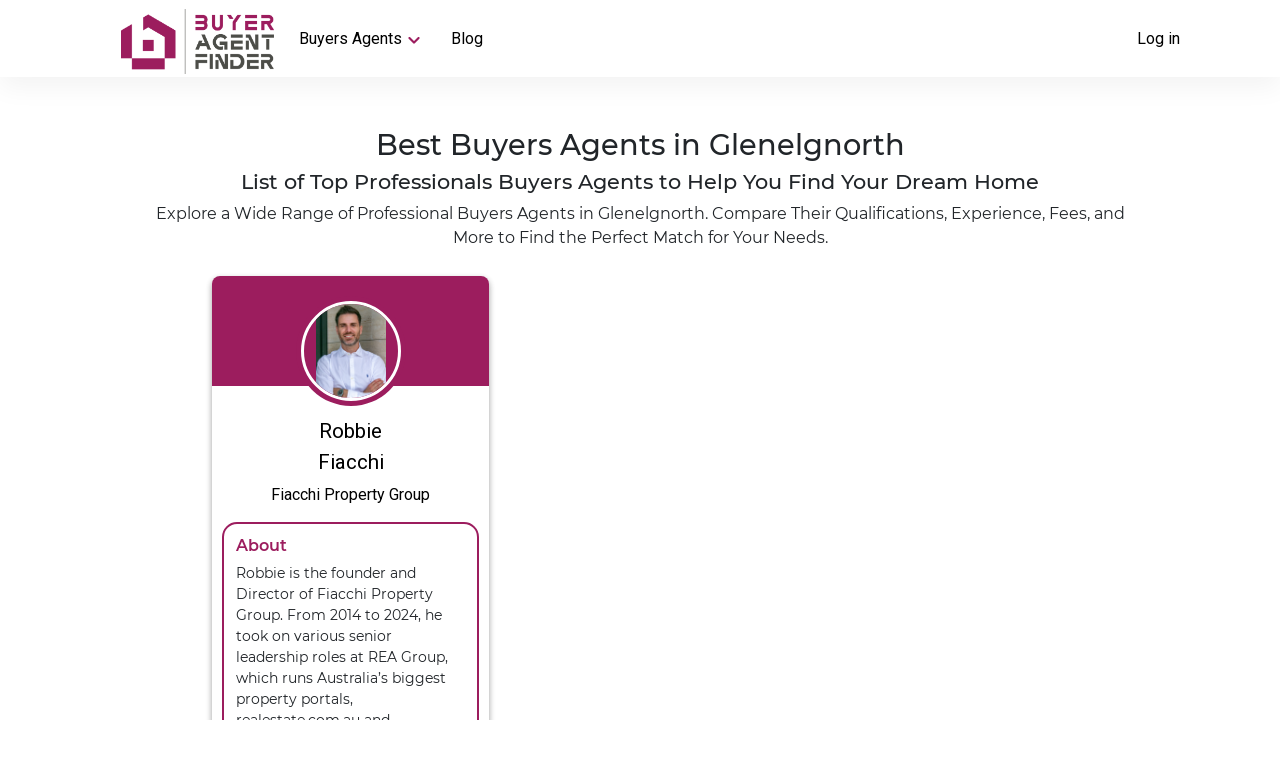

--- FILE ---
content_type: text/html; charset=utf-8
request_url: https://buyeragentfinder.com.au/suburbs/glenelgnorth-5045-sa/
body_size: 7010
content:
<!DOCTYPE html>
<html lang="en">

<head>
    	<!-- Google Tag Manager -->
<script>(function(w,d,s,l,i){w[l]=w[l]||[];w[l].push({'gtm.start':
	new Date().getTime(),event:'gtm.js'});var f=d.getElementsByTagName(s)[0],
	j=d.createElement(s),dl=l!='dataLayer'?'&l='+l:'';j.async=true;j.src=
	'https://www.googletagmanager.com/gtm.js?id='+i+dl;f.parentNode.insertBefore(j,f);
	})(window,document,'script','dataLayer','GTM-PD8SFD4');
  gtag('config', 'AW-986850253');
</script>
	<!-- End Google Tag Manager -->
    <meta charset="UTF-8">
    <meta property="og:image" content="https://buyeragents.s3.ap-southeast-2.amazonaws.com/video-poster.png" />
    <meta http-equiv="X-UA-Compatible" content="IE=edge">
    <meta name="viewport" content="width=device-width, initial-scale=1.0">
    <meta name="description" content="Find and compare the best Buyers Agents in Glenelgnorth. Our list of expert professionals will help you find your dream home | BuyerAgentFinder">
    <link rel="preconnect" href="https://fonts.googleapis.com">
    <link rel="canonical" href="https://buyeragentfinder.com.au/suburbs/glenelgnorth-5045-sa/">
    <link rel="preconnect" href="https://fonts.gstatic.com" crossorigin>
    <link rel="icon" type="image/png" href="/static/assets/img/favicon.png"/>
    <link href="https://fonts.googleapis.com/css2?family=Roboto:wght@300;400&display=swap" rel="stylesheet">
    <link href="/static/assets/css/landing-style.css" rel="stylesheet" type="text/css">
    <link rel="stylesheet" href="https://cdnjs.cloudflare.com/ajax/libs/font-awesome/4.7.0/css/font-awesome.min.css">
    <script src="https://ajax.googleapis.com/ajax/libs/jquery/3.5.1/jquery.min.js"></script>
    <link rel="stylesheet" href="https://maxcdn.bootstrapcdn.com/bootstrap/4.5.2/css/bootstrap.min.css">
    <script src="https://cdnjs.cloudflare.com/ajax/libs/popper.js/1.12.9/umd/popper.min.js" integrity="sha384-ApNbgh9B+Y1QKtv3Rn7W3mgPxhU9K/ScQsAP7hUibX39j7fakFPskvXusvfa0b4Q" crossorigin="anonymous"></script>
<script src="https://maxcdn.bootstrapcdn.com/bootstrap/4.0.0/js/bootstrap.min.js" integrity="sha384-JZR6Spejh4U02d8jOt6vLEHfe/JQGiRRSQQxSfFWpi1MquVdAyjUar5+76PVCmYl" crossorigin="anonymous"></script>
<link href="https://cdn.jsdelivr.net/npm/select2@4.1.0-rc.0/dist/css/select2.min.css" rel="stylesheet" />
<link href="/static/assets/css/funel-d.css" rel="stylesheet" type="text/css">
    <!-- Latest compiled and minified CSS -->
<link rel="stylesheet" href="https://cdnjs.cloudflare.com/ajax/libs/rateYo/2.3.2/jquery.rateyo.min.css">
<!-- Latest compiled and minified JavaScript -->
<script src="https://cdnjs.cloudflare.com/ajax/libs/rateYo/2.3.2/jquery.rateyo.min.js"></script>
    <title>Property Buyers Agent in Glenelgnorth | BuyerAgentFinder</title>
    <link rel="stylesheet" href="../static/assets/css/landing-style.css">
    <style>
      .a-more:hover {
        text-decoration: none;
      }
      .checked,
      .half {
          color: orange;
      }

      .alert-success1 {
          display: none;
      }

      .disabled .alert-success1{
          display: none;
      }

      .alert-success2 {
          display: none;
      }

      .disabled1 .alert-success2{
          display: none;
      }

      button {
          outline: none !important;
      }

      td {
          vertical-align: top;
      }

      .more-row {
          width: 100%;
          display: flex;
          flex-direction: row;
          align-items: flex-start;
          justify-content: space-between;
      }

      .more-row div {
          width: 48%;
      }

      .more-row div h5{
          color: #9c1d5e;
      }

      .more-row div p{
          margin-left: 10px;
          margin-bottom: 0px;
      }

      .circle-bult {
          width: 100% !important;
          display: flex;
          flex-direction: row;
          align-items: flex-start;
          margin-left: 15px;
      }

      .line1 {
          height: auto;
          min-height: 200px;
          width: 2px !important;
          border-right: 1px solid #a8a8a8;
          margin-left: 15px;
          margin-right: 15px;
      }

      .select2-container .select2-selection--single {
          height: 45px !important;
      }

      .select2-container--default .select2-selection--single {
          border: solid 1px #ccc !important;
      }

      .filter-row {
          align-items: flex-end;
      }

      .filter-all-btn {
          height: 45px;
          margin-top: 10px;
          border-radius: 2px;
      }

      .footer-center {
          width: 100%;
          display: flex;
          justify-content: center;
          align-items: center;
          position: relative;
          top: -130px;
      }

      .border-contactus {
        width: 500px;
        height: 145px;
        padding: 10px;
        padding-top: 15px;
        background-image: linear-gradient( to right, #230314, #3d0d26, #5b1338, #7b184b, #9c1d5e );
        border-radius: 15px;
        text-align: center;
      }

      .border-contactus h4 {
        color: #fff;
        font-size: 18px;
        margin-bottom: 25px;
      }

      .btn-subscribe:hover {
        text-decoration: none;
        color: #9c1d5e;
      }

      .btn-subscribe {
        border-radius: 5px;
        border: none;
        background-color: #fff;
        color: #9c1d5e;
        font-weight: 600;
        padding: 10px 50px;
      }

      .alert-box-index {
        display: none;
      }

      .column a:hover {
        color: #fff;
        text-decoration: underline;
      }

      .agency-card {
        height: auto;
      }

      @media (max-width: 820px) {
      .border-contactus {
        width: 362px;
      }
      }

      @media (max-width: 500px){
       .nav-menu{
           width: 58%;
       }
       .more-row {
          width: 100%;
          display: flex;
          flex-direction: column;
          align-items: flex-start;
          justify-content: flex-start;
      }

      .more-row div {
          width: 100%;
      }
      .line1 {
          height: auto;
          min-height: 1px;
          width: 100% !important;
          border-right: unset;
          border-bottom: 1px solid #a8a8a8;
          margin-left: 0px;
          margin-right: 0px;
          margin-top: 15px;
          margin-bottom: 15px;
      }
      }

      .line {
          width: 100%;
          border-bottom: 1px solid #a8a8a8;
          margin-top: 30px;
          margin-bottom: 30px;
      }

      @media (max-width:1000px) {
          .profile-box {
              padding: 25px;
          }
      }
  </style>
</head>

<body>
    <!-- Google Tag Manager (noscript) -->
<noscript><iframe src="https://www.googletagmanager.com/ns.html?id=GTM-PD8SFD4"
    height="0" width="0" style="display:none;visibility:hidden"></iframe></noscript>
    <!-- End Google Tag Manager (noscript) -->
     <!--start header-->
     <header class="home-header header-height">
        <div class="sign-up">
            
            <a href="/login/">Log in</a>
            
        </div>
        <nav class="navbar" id="mySlidenav">
          <div class="hamburger">
            <span class="bar"></span>
            <span class="bar"></span>
            <span class="bar"></span>
          </div>
          <div class="logo new-logo">
            <a href="/"><img src="/static/assets/img/2.png" alt="logo" /></a>
          </div>
          <ul class="nav-menu">
            <li class="nav-item">
              <button class="dropbtn" onclick="myFunction()">
                Buyers Agents<img
                  src="/static/assets/img/icons8-expand-arrow-24.png"
                  alt="arrow"
                />
              </button>
              <div class="dropdown-content" id="myDropdown">
                <div class="drop-box">
                  <a href="/states/australian-capital-territory/" target="_blank">Australian Capital Territory</a>
                  <a href="/states/new-south-wales/" target="_blank">New South Wales</a>
                  <a href="/states/northern-territory/" target="_blank">Northern Territory</a>
                  <a href="/states/queensland/" target="_blank">Queensland</a>
                  <a href="/states/south-australia/" target="_blank">South Australia</a>
                  <a href="/states/tasmania/" target="_blank">Tasmania</a>
                  <a href="/states/victoria/" target="_blank">Victoria</a>
                  <a href="/states/western-australia/" target="_blank">Western Australia</a>
                </div>
              </div>
            </li>
            <li class="nav-item">
              <a href="https://Buyeragentfinder.com.au/articles/" target="_blank" class="dropbtn10" onclick="myFunction10()">
                Blog
              </a>
            </li>
          </ul>
        </nav>
      </header>
      <!--end header-->

    <!--start dashboard-->
    <section class="dashboard">

        <div style="display: flex; flex-direction: row; align-items: center; justify-content: space-between;">
            <div style="width: 100%; text-align: center;">
                <h1 style="font-size: 1.8rem;">Best Buyers Agents in Glenelgnorth</h1>
                <h2 style="font-size: 1.3rem;">List of Top Professionals Buyers Agents to Help You Find Your Dream Home</h2>
                <p style="font-size: 1rem;">Explore a Wide Range of Professional Buyers Agents in Glenelgnorth. Compare Their Qualifications, Experience, Fees, and More to Find the Perfect Match for Your Needs.</p>
            </div>
        </div>
        

        
        <div></div>
        

        
          
        

        

        

        <div class="agency-all-card">

          
          <div class="agency-card">
            <div class="header-agency">
              <div class="agency-img-back">
                
                <img class="header-agency-img" src="https://buyeragents.s3.ap-southeast-2.amazonaws.com/p-366" style="object-fit:scale-down;"/>
                
              </div>
            </div>
            <div class="agency-card-text">
              
              <a id="name" class="agency-card-name" style="margin-top: 10px;margin-bottom: 5px;" target="_blank" href="/ba/robbie-fiacchi/">Robbie<br>Fiacchi</a>
              
              <a href="/agency/fiacchi-property-group/" class="agency-card-agency-name" target="_blank">Fiacchi Property Group</a>
              
              <div class="card-about-agency">
                <h6>About</h6>
                <p>Robbie is the founder and Director of Fiacchi Property Group. From 2014 to 2024, he took on various senior leadership roles at REA Group, which runs Australia’s biggest property portals, realestate.com.au and realcommercial.com.au.

During his time there, he built strong relationships with agents and developers in South Australia. He noticed that while sellers got plenty of help from their agents, buyers often had to fend for themselves. That’s when Fiacchi Property came to life.</p>
              </div>
              
            </div>

            <div class="agency-btn-group">
              
              <button type="button" onclick="location.href = '/state/';">Request Free 45-Min Session</button>
              
            </div>

          </div>
          
        </div>

        
       

        <div style="width: 100%; display: flex; flex-direction: column; align-items: center; padding: 20px; border: 4px solid #9c1d5e; border-radius: 10px; font-size: 18px; margin-top: 30px;">
          <p style="margin-bottom: 0; font-weight: 600; text-align: center;">Need help finding the right buyer agents?</p>
          <p style="margin-bottom: 0; text-align: center;font-weight: 600;">BuyerAgentFinder lets you compare top-performing buyer agents based on their experience, performance history, and local market expertise.</p>
          <p style="font-weight: 600;">Start your search today!</p>
          <a href="https://buyeragentfinder.com.au/" class="a-more" style="padding: 5px 20px; background-color: #9c1d5e; color: #fff; font-weight: 600; font-size: 18px; width: 250px; height: 45px; display: flex; align-items: center; justify-content: center; border-radius: 8px;">Learn More</a>
        </div>

        <section class="cities-footerText-Box">
          <div class="cities-footerText">
            <p>At BuyerAgentFinder, we pride ourselves on offering a comprehensive directory of top-rated buyer agents in Australia. We understand that finding the right buyer agent who knows your local market and has the expertise to help you achieve your property goals can be challenging. That's why we have dedicated pages for each suburb across Australia featuring buyer agents who are experts in those areas.</p>
            <p>If you're looking to buy property in Glenelgnorth - SA, you'll find all the information you need on our dedicated page for that suburb. Our page features a list of the best buyer agents who have extensive experience and knowledge of the local market, including 
                  
                Robbie Fiacchi,
                 
              . These agents have a proven track record of success and are committed to providing the highest level of service to their clients.</p>
            <p>We believe that every buyer should have access to unbiased and verified information when it comes to finding the right buyer agent. That's why we provide detailed profiles of each buyer agent on our website, including their areas of expertise, experience, and contact information. This allows you to make an informed decision when choosing an agent and ensures that you're working with someone who has a strong reputation for providing exceptional service.</p>
            <p>At BuyerAgentFinder, we aim to make finding the right buyer agent as simple and stress-free as possible. Our dedicated pages for each suburb across Australia make it easy for you to find the best buyer agents in your local area, ensuring that you have access to the expertise and knowledge you need to achieve your property goals.</p>
            <p>Whether you're a first-time buyer or an experienced investor, our website is the perfect resource to help you find the right buyer agent in Glenelgnorth - SA and across Australia. With our comprehensive directory of top-rated buyer agents, detailed agent profiles, and up-to-date market information, you can rest assured that you're in good hands when you work with BuyerAgentFinder.</p>
          </div>
        </section>
    </section>
   
        
    </section>

    <!--start footer-->
    <div class="alert-box-index">
      <div style="display: flex; align-items: center; justify-content: center">
        <div
          class="alert alert-success alert-dismissible"
          style="position: relative; bottom: 60px;"
        >
          <button type="button" class="close" data-dismiss="alert">
            &times;
          </button>
          Thank you for subscribing to BuyerAgentFinder
        </div>
      </div>
    </div>
    <footer>
      <div class="footer-center">
        <div class="border-contactus">
          <h4>Join our 24K+ subscribers to receive Property and Finance Monthly Update</h4>
          <a href="/subscribe/" class="btn-subscribe" target="_blank">Subscribe</a>
        </div>
      </div>
      <div class="footer-column">
        <h3>Still looking?</h3>
        <div class="column-row">
          <div class="column">
            <h6>Agent Finder</h6>
            <div class="footer-column-line"></div>
              <a href="/states/australian-capital-territory/" target="_blank">Australian Capital Territory</a>
              <a href="/states/new-south-wales/" target="_blank">New South Wales</a>
              <a href="/states/northern-territory/" target="_blank">Northern Territory</a>
              <a href="/states/queensland/" target="_blank">Queensland</a>
              <a href="/states/south-australia/" target="_blank">South Australia</a>
              <a href="/states/tasmania/" target="_blank">Tasmania</a>
              <a href="/states/victoria/" target="_blank">Victoria</a>
              <a href="/states/western-australia/" target="_blank">Western Australia</a>
          </div>
          <div class="column">
            <h6>Buyer Agents</h6>
            <div class="footer-column-line"></div>
            <a href="/cities/canberra-greater/" target="_blank">Buyer Agent Canberra</a>
            <a href="/cities/sydney-greater/" target="_blank">Buyer Agent Sydney</a>
            <a href="/cities/hunter/" target="_blank">‌Buyer Agent Hunter</a>
            <a href="/cities/illawarra/" target="_blank">Buyer Agent Illawarra</a>
            <a href="/cities/darwin/" target="_blank">Buyer Agent Darwin</a>
            <a href="/cities/brisbane/" target="_blank">Buyer Agent Brisbane</a>
            <a href="/cities/bundaberg-greater/" target="_blank">Buyer Agent Bundaberg</a>
            <a href="/cities/mackay/" target="_blank">Buyer Agent Mackay</a>
            <a href="/cities/sunshine-coast/" target="_blank">Buyer Agent Sunshine Coast</a>
            <a href="/cities/gold-coast/" target="_blank">Buyer Agent Gold Coast</a>
            <a href="/cities/adelaide-greater/" target="_blank">Buyer Agent Adelaide</a>
            <a href="/cities/hobart-greater/" target="_blank">Buyer Agent Hobart</a>
            <a href="/cities/melbourne-greater/" target="_blank">Buyer Agent Melbourne</a>
            <a href="/cities/barwon/" target="_blank">‌Buyer Agent Barwon</a>
            <a href="/cities/perth-greater/" target="_blank">Buyer Agent Perth</a>
          </div>
          <div class="column">
            <h6>Directory</h6>
            <div class="footer-column-line"></div>
            <!-- <a href="/buyers-agents-directory/" target="_blank">Buyer Agents</a> -->
            <!-- <a href="/agencies-directory/" target="_blank">Agencies</a> -->
            <a href="/state-directory/" target="_blank">Suburbs</a>
          </div>
          <div class="column">
            <h6>Articles</h6>
            <div class="footer-column-line"></div>
            <a
              href="https://buyeragentfinder.com.au/articles/category/property/"
              target="_blank"
              >Property</a
            >
            <a
              href="https://buyeragentfinder.com.au/articles/category/finance/"
              target="_blank"
              >Finance</a
            >
            <a href="https://buyeragentfinder.com.au/articles/category/insights/" target="_blank"
                  >Insights</a
            >
          </div>
        </div>
      </div>
      <div class="footer-type2">
        <ul>
          <li>
            <a
              href="https://agent.buyeragentfinder.com.au/"
              style="color: white"
              target="_blank"
              >Be Our Partner</a
            >
          </li>
        </ul>

        <ul>
          <li>
            <a href="/privacy/" style="color: white" target="_blank"
              >Privacy Policy</a
            >
          </li>
          <li><a href="/term-of-use/" style="color: white;" target="_blank">Term of use</a></li>
        </ul>

        <ul>
          <li>
            <a href="/contact/" style="color: white" target="_blank"
              >Contact us</a
            >
          </li>
          <li>
            <a href="/faq/" style="color: white" target="_blank"
              >FAQ</a
            >
          </li>
        </ul>

        <ul>
          <li>Follow us on:</li>
          <li>
            <a href="https://www.facebook.com/buyeragentfinder/" target="_blank">
              <img
                src="/static/assets/img/icons8-facebook-f-48.png"
                alt="facebook"
              />
            </a>
            <a
              href="https://www.linkedin.com/company/buyeragentfinder/"
              target="_blank"
            >
              <img
                src="/static/assets/img/icons8-linkedin-2-60%20%281%29.png"
                alt="linkedin"
              />
            </a>

            <a
              href="https://www.instagram.com/buyeragentfinder/"
              target="_blank"
            >
              <img
                src="/static/assets/img/icons8-instagram-48%20%281%29.png"
                alt="instagram"
              />
            </a>
          </li>
          <li>
            <a href="https://www.tiktok.com/@buyeragentfinder/" target="_blank">
              <img
                src="/static/assets/img/icons8-tiktok-100.png"
                alt="tiktok"
              />
            </a>
            <a
              href="https://www.tumblr.com/buyeragentfinder"
              target="_blank"
            >
              <img
                src="/static/assets/img/icons8-tumblr-100.png"
                alt="tumblr"
              />
            </a>

            <a
              href="https://twitter.com/buyeragentfind/"
              target="_blank"
            >
              <img
                src="/static/assets/img/icons8-twitter-90.png"
                alt="twitter"
              />
            </a>
          </li>
        </ul>
      </div>
      <p style="font-family: Roboto, sans-serif; color: #fff; margin-bottom: 0;">
        © <span id="year"></span>. All rights reserved.<br>
    </p>
  </footer>
  
  <script>
    const date = new Date();
    const year = date.getFullYear();
  
    document.getElementById("year").innerHTML = year;
  </script>


    

    <script>
        $("#exampleModal").modal('show');
        $(".r-m-success").fadeTo(8000, 500).slideUp(500, function(){
          $(".r-m-success").slideUp(500);
        });
    </script>
    <script>

        var dropdown = document.getElementsByClassName("more-less-btn");
        var i;

        for (i = 0; i < dropdown.length; i++) {
            dropdown[i].addEventListener("click", function () {
                var dropdownContent = this.nextElementSibling;
                if (dropdownContent.style.display === "block") {
                    dropdownContent.style.display = "none",
                    this.innerHTML = "View more";
                } else {
                    dropdownContent.style.display = "block",
                    this.innerHTML = "View less";
                }
            });
        }

    </script>

<script>
    
  $(document)
  .on("click", ".message", function () {
    $(".alert-success1").css("display", "block");
    window.setTimeout(function() {
    $(".alert-success1").css("display", "none");
    }, 10000);
  })

  .on("click", ".call", function () {
  
    $(".alert-success2").css("display", "block");
    window.setTimeout(function() {
    $(".alert-success2").css("display", "none");
    }, 10000);
})

</script>

<script>
    $( '.hamburger' ).click(function(){
          $('.nav-menu').toggleClass('active');
          $('.hamburger').toggleClass('active');
        });
        
        $(document).on("click", function(e){
          if( 
            $(e.target).closest(".nav-menu").length == 0 &&
            $(".nav-menu").hasClass("active") && $(".hamburger").hasClass("active") &&
            $(e.target).closest(".hamburger").length == 0
          ){
            $('.nav-menu').toggleClass('active');
            $('.hamburger').toggleClass('active');
          }
        });
</script>

<script>
    function myFunction() {
      document.getElementById("myDropdown").classList.toggle("show");
    }

    function myFunction10() {
      document.getElementById("myDropdown10").classList.toggle("show1");
    }

    // Close the dropdown menu if the user clicks outside of it
    window.onclick = function (event) {
      if (
        !event.target.matches(".dropbtn") &&
        !event.target.matches(".dropdown-content") &&
        !event.target.matches(".drop-box")
      ) {
        var dropdowns = document.getElementById("myDropdown");
        dropdowns.classList.remove("show");
      }
      if (
        !event.target.matches(".dropbtn10") &&
        !event.target.matches(".dropdown-content10") &&
        !event.target.matches(".drop-box10")
      ) {
        var dropdowns = document.getElementById("myDropdown10");
        dropdowns.classList.remove("show1");
      }
    };

    var dropdown = document.getElementsByClassName("dropdown-btn");
    var i;

    for (i = 0; i < dropdown.length; i++) {
      dropdown[i].addEventListener("click", function () {
        this.classList.toggle("active-nav");
        var dropdownContent = this.nextElementSibling;
        if (dropdownContent.style.display === "block") {
          dropdownContent.style.display = "none";
        } else {
          dropdownContent.style.display = "block";
        }
      });
    }
  </script>

<script>
$(function () {
 
 $(".rateYo").rateYo({
   starWidth: "25px",
   readOnly: true
 });

});
</script>
    <!-- Popper JS -->
    <script src="https://cdnjs.cloudflare.com/ajax/libs/popper.js/1.16.0/umd/popper.min.js"></script>

    <!-- Latest compiled JavaScript -->
    <script src="https://maxcdn.bootstrapcdn.com/bootstrap/4.5.2/js/bootstrap.min.js"></script>
    <script src="https://cdn.jsdelivr.net/npm/select2@4.1.0-rc.0/dist/js/select2.min.js"></script>
	<script>
		$(function () {
			$("#suburbs").select2();
		});
	</script>

<script>
    function abbreviateNumber(value) {
    var newValue = value;
    if (value >= 1000) {
        var suffixes = ["", "k", "m", "b","t"];
        var suffixNum = Math.floor( (""+value).length/3 );
        var shortValue = '';
        for (var precision = 2; precision >= 1; precision--) {
            shortValue = parseFloat( (suffixNum != 0 ? (value / Math.pow(1000,suffixNum) ) : value).toPrecision(precision));
            var dotLessShortValue = (shortValue + '').replace(/[^a-zA-Z 0-9]+/g,'');
            if (dotLessShortValue.length <= 2) { break; }
        }
        if (shortValue % 1 != 0)  shortValue = shortValue.toFixed(1);
        newValue = shortValue+suffixes[suffixNum];
    }
    return newValue;
    }
 
    var number = document.querySelectorAll(".priceNumber");
    for (let i = 0 ; i < number.length ; i++) {
        var num = number[i].dataset.price;
        num = num.replace(/\,/g,'');
        num = parseInt(num,10);
        document.querySelectorAll(".priceNumber")[i].innerHTML = abbreviateNumber(num);
    }

    
    </script>

<script>
    var numberPrice = document.querySelectorAll(".num-price");
    function numberWithCommas(x) {
        return x.toString().replace(/\B(?=(\d{3})+(?!\d))/g, ",");
    }
    for (let i = 0 ; i < numberPrice.length ; i++) {
        var num = numberPrice[i].innerHTML;
        document.querySelectorAll(".num-price")[i].innerHTML = numberWithCommas(num);
    }
</script>

<script>
  $("#prospects_form").submit(function (e) {
    //e.preventDefault();
    
    if ($(".subscribe-email").val() == '') {

    }else {
        $(".alert-box-index").css("display", "block");
    }
    window.setTimeout(function () {
        $(".alert-box-index").css("display", "none");
      }, 5000);
  });
</script>
</body>

</html>

--- FILE ---
content_type: text/css; charset=utf-8
request_url: https://buyeragentfinder.com.au/static/assets/css/landing-style.css
body_size: 9491
content:
* {
  margin: 0;
  padding: 0;
  box-sizing: border-box;
}

@keyframes moveInTop {
  0% {
    opacity: 0;
    transform: translateY(-10rem);
  }

  80% {
    transform: translateY(1rem);
  }

  100% {
    opacity: 1;
    transform: translate(0);
  }
}

@keyframes moveInBottom {
  0% {
    opacity: 0;
    transform: translateY(3rem);
  }

  100% {
    opacity: 1;
    transform: translate(0);
  }
}

.home-header,
.header-type-two {
  width: 100%;
  display: flex;
  flex-direction: row-reverse;
  justify-content: space-between;
  padding: 20px 100px;
  box-shadow: 0 10px 27px rgba(0, 0, 0, 0.05);
  background-color: #fff;
  z-index: 12;
  height: 68px;
  position: fixed;
  top: 0;
}

.header-padding {
  padding: 10px 20px;
}

.header-padding .nav-menu .nav-item .dropbtn {
  font-size: 15px;
}

.header-height {
  height: 77px !important;
}

.header-type-two.scrolled {
  background-color: #fff !important;
  border-radius: 0px 0px 16px 16px !important;
  width: 90% !important;
  margin-right: 5% !important;
  margin-left: 5% !important;
  padding: 20px 50px;
  transition: 0.5s;
}

.first-main {
  width: 100%;
  height: 95vh;
  padding: 50px 100px;
  background-image: linear-gradient(
      331deg,
      rgb(73, 12, 42) 0%,
      rgba(165, 32, 101, 0.767) 100%
    ),
    url(../img/house-1477041.jpg);
  background-repeat: no-repeat;
  background-position: center;
  background-size: cover;
  position: relative;
  display: flex;
  flex-direction: column;
  align-items: center;
  justify-content: center;
}

.main-p {
  text-align: center;
  line-height: 1.5;
  font-family: "Roboto", sans-serif;
  color: #fff;
  font-weight: bold;
  font-size: 25px;
  width: 60%;
  margin-bottom: 30px;
}

.main-p1 {
  text-align: center;
  line-height: 1.5;
  font-family: "Roboto", sans-serif;
  color: #fff;
  font-size: 20px;
  margin-bottom: 50px;
}

.buttons {
  display: flex;
  flex-direction: row;
}

.btn,
.btn:link,
.btn:visited {
  text-transform: capitalize;
  text-decoration: none;
  padding: 1rem 1.2rem;
  display: inline-block;
  border-radius: 10rem;
  transition: all 0.2s;
  position: relative;
  font-size: 1.2rem;
  width: 18rem;
  font-family: "Roboto", sans-serif;
  font-weight: bold;
  color: #9c1d5e;
  border: none;
  cursor: pointer;
  margin-left: 20px;
}

.btn:hover {
  transform: translateY(-3px);
  box-shadow: 0 1rem 2rem rgba(0, 0, 0, 0.2);
}

.btn:hover::after {
  transform: scaleX(1.4) scaleY(1.6);
  opacity: 0;
}

.btn-wealth:hover {
  transform: translateY(-3px);
  box-shadow: 0 1rem 2rem rgba(0, 0, 0, 0.2);
}

.btn-wealth:hover::after {
  transform: scaleX(1.4) scaleY(1.6);
  opacity: 0;
}

.btn-calculator:hover {
  transform: translateY(-3px);
  box-shadow: 0 1rem 2rem rgba(0, 0, 0, 0.2);
}

.btn-calculator:hover::after {
  transform: scaleX(1.4) scaleY(1.6);
  opacity: 0;
}

.btn:active,
.btn:focus {
  outline: none;
  transform: translateY(-1px);
  box-shadow: 0 0.5rem 1rem rgba(0, 0, 0, 0.2);
}

li {
  list-style: none;
}

a {
  text-decoration: none;
  font-family: "Roboto", sans-serif;
}

.hamburger {
  display: none;
}

.navbar {
  display: flex !important;
  flex-direction: row !important;
  align-items: center !important;
  flex-wrap: nowrap !important;
  width: 74%;
}

.nav-menu {
  display: flex;
  flex-direction: row;
  align-items: center;
  text-align: center;
  top: 0;
  left: 0;
  background: none;
  width: 100%;
  height: 68px;
  position: unset;
  box-shadow: unset;
  transition: unset;
  margin-bottom: 0 !important;
}

.nav-item {
  margin: 2rem;
  margin-left: 25px;
  margin-right: 0;
}

.nav-item:first-child {
  margin-top: 2rem;
}

.nav-item-type2:first-child {
  margin-top: 0;
}

.nav-item.active {
  background: none;
  padding: 0px;
  border-radius: 0px;
}

.nav-item.active {
  color: #9c1d5e;
  font-weight: bold;
}

.nav-item a {
  color: black !important;
  text-decoration: none !important;
}

.sign-up a {
  color: black;
}

.logo {
  z-index: 2;
}

.logo img {
  width: 100%;
  height: 100%;
}

.suburb {
  width: 100%;
  padding: 30px 100px;
  display: flex;
  flex-direction: row-reverse;
  align-items: center;
  justify-content: space-between;
}

.comparison-type1 {
  width: 100%;
  padding: 30px 100px;
  display: flex;
  flex-direction: row-reverse;
  align-items: center;
  justify-content: space-between;
}

.calculator {
  width: 100%;
  padding: 30px 100px;
  display: flex;
  flex-direction: row;
  align-items: center;
  justify-content: space-between;
}

.text-suburb {
  flex: 50%;
}

.text-suburb p {
  line-height: 1.5;
  font-family: "Roboto", sans-serif;
  color: #000;
  font-size: 20px;
}

.text-suburb-co {
  flex: 50%;
  text-align: right;
}

.text-suburb-co p {
  line-height: 1.5;
  font-family: "Roboto", sans-serif;
  color: #000;
  font-size: 20px;
  text-align: left;
}

.btn-suburb {
  text-transform: capitalize;
  width: 12rem;
  background: linear-gradient(
    90deg,
    rgba(156, 29, 94, 1) 35%,
    rgba(156, 29, 94, 0.7840606004763873) 100%
  );
  font-family: "Roboto", sans-serif;
  color: #fff;
  font-size: 20px;
  padding: 13px 10px;
  border: none;
  outline: none;
  border-radius: 10rem;
  margin-top: 70px;
  cursor: pointer;
}

.btn-calculator {
  text-transform: capitalize;
  width: 16rem;
  background: linear-gradient(
    90deg,
    rgba(156, 29, 94, 1) 35%,
    rgba(156, 29, 94, 0.7840606004763873) 100%
  );
  font-family: "Roboto", sans-serif;
  color: #fff;
  font-size: 20px;
  padding: 13px 10px;
  border: none;
  outline: none;
  border-radius: 10rem;
  margin-top: 70px;
  cursor: pointer;
}

.btn-suburb:hover {
  transform: translateY(-3px);
  box-shadow: 0 1rem 2rem rgba(0, 0, 0, 0.2);
}

.btn-suburb:hover::after {
  transform: scaleX(1.4) scaleY(1.6);
  opacity: 0;
}

.anim-suburb {
  flex: 50%;
}

.wealth {
  width: 100%;
  height: 60vh;
  background-image: linear-gradient(
      331deg,
      rgb(73, 12, 42) 0%,
      rgba(165, 32, 101, 0.767) 100%
    ),
    url(../img/house-1836070.jpg);
  background-repeat: no-repeat;
  background-position: center;
  background-size: cover;
  display: flex;
  flex-direction: column;
  align-items: center;
  justify-content: center;
  padding: 50px 50px;
  position: relative;
  margin-top: 40px;
}

.wealth-text {
  position: absolute;
  top: 50%;
  left: 50%;
  transform: translate(-50%, -50%);
  text-align: center;
}

.wealth p {
  line-height: 1.5;
  font-family: "Roboto", sans-serif;
  color: #fff;
  font-size: 20px;
}

.btn,
.btn:link,
.btn:visited {
  text-transform: capitalize;
  text-decoration: none;
  padding: 1rem 1rem;
  display: inline-block;
  border-radius: 10rem;
  transition: all 0.2s;
  position: relative;
  font-size: 1.2rem;
  background-color: #fff;
  width: 18rem;
  font-family: "Roboto", sans-serif;
  font-weight: bold;
  color: #9c1d5e;
  border: none;
  cursor: pointer;
  margin-left: 10px;
  margin-top: 40px;
}

.btn-wealth {
  text-transform: capitalize;
  text-decoration: none;
  padding: 1rem 1rem;
  display: inline-block;
  border-radius: 10rem;
  transition: all 0.2s;
  position: relative;
  font-size: 1.2rem;
  background-color: #fff;
  width: 18rem;
  font-family: "Roboto", sans-serif;
  font-weight: bold;
  color: #9c1d5e;
  border: none;
  cursor: pointer;
  margin-left: 10px;
  margin-top: 40px;
}

.text-calculator {
  flex: 50%;
}

.text-calculator p {
  line-height: 1.5;
  font-family: "Roboto", sans-serif;
  color: #000;
  font-size: 20px;
}

.anim-calculator {
  flex: 50%;
  display: flex;
  justify-content: flex-end;
}

footer {
  width: 100%;
  height: auto;
  background: linear-gradient(
    90deg,
    rgba(156, 29, 94, 1) 35%,
    rgba(156, 29, 94, 0.7840606004763873) 100%
  );
  padding: 50px 50px;
  padding-top: 80px;
  margin-top: 130px;
  position: relative;
  bottom: 0;
  display: flex;
  flex-direction: column;
  justify-content: space-around;
  flex-wrap: wrap;
}

.footer-type2 {
  width: 100%;
  height: auto;
  display: flex;
  flex-direction: row;
  justify-content: space-around;
  flex-wrap: wrap;
}

.contact {
  width: 80%;
  height: 180px;
  border: 8px solid #9c1d5fd3;
  padding: 15px 60px;
  background-color: #fff;
  border-radius: 16px;
  position: absolute;
  top: -60px;
  left: 10%;
  text-align: center;
}

.contact p {
  line-height: 1.5;
  font-family: "Roboto", sans-serif;
  color: #000;
  font-size: 20px;
  text-align: center;
}

.contact-btn {
  text-transform: capitalize;
  width: 16rem;
  background: linear-gradient(
    90deg,
    rgba(156, 29, 94, 1) 35%,
    rgba(156, 29, 94, 0.7840606004763873) 100%
  );
  font-family: "Roboto", sans-serif;
  color: #fff;
  font-size: 20px;
  padding: 13px 10px;
  border: none;
  outline: none;
  border-radius: 10rem;
  margin-top: 30px;
  cursor: pointer;
}

footer ul li {
  font-family: "Roboto", sans-serif;
  color: #fff;
  font-size: 15px;
  margin-bottom: 10px;
  cursor: pointer;
}

footer ul li img {
  width: 35px;
  margin: 5px;
}

footer ul li a:hover {
  color: unset;
  text-decoration: none;
}

.talk {
  width: 100%;
  height: 75vh;
  background-image: linear-gradient(
      331deg,
      rgb(73, 12, 42) 0%,
      rgba(165, 32, 101, 0.767) 100%
    ),
    url(../img/house-1836070.jpg);
  background-repeat: no-repeat;
  background-position: center;
  background-size: cover;
  display: flex;
  flex-direction: column;
  align-items: center;
  justify-content: center;
  padding: 50px 50px;
  position: relative;
  margin-top: 40px;
}

.talk-box {
  width: 60%;
  height: 65vh;
  border: 8px solid #9c1d5fd3;
  padding: 60px 60px;
  background-color: #fff;
  border-radius: 16px;
  display: flex;
  flex-direction: column;
  align-items: center;
  justify-content: center;
}

.talk-box h2 {
  line-height: 1.5;
  font-family: "Roboto", sans-serif;
  color: #5f133a;
  font-weight: bold;
  font-size: 25px;
  margin-bottom: 35px;
}

.talk-box p {
  line-height: 1.5;
  font-family: "Roboto", sans-serif;
  color: #000;
  font-size: 18px;
  text-align: center;
}

.talk-button {
  width: 16rem;
  background: linear-gradient(
    -45deg,
    rgb(92, 16, 55) 0%,
    rgba(156, 29, 94, 1) 35%,
    rgba(156, 29, 94, 0.7840606004763873) 100%
  );
  background-size: 400% 400%;
  background-repeat: no-repeat;
  font-family: "Roboto", sans-serif;
  color: #fff;
  font-size: 18px;
  padding: 13px 10px;
  border: none;
  outline: none;
  border-radius: 10rem;
  margin-top: 40px;
  cursor: pointer;
  animation: gradiant 3s ease infinite;
  position: relative;
}

.footer-logo {
  width: 100%;
  display: flex;
  flex-direction: row;
  align-items: center;
  justify-content: center;
}

.footer-logo img {
  width: 168px;
}

@keyframes gradiant {
  0% {
    background-position: 0% 50%;
  }

  50% {
    background-position: 100% 50%;
  }

  100% {
    background-position: 0% 50%;
  }
}

.talk-button:link,
.talk-button:visited {
  text-transform: uppercase;
  transition: all 0.2s;
  position: relative;
  cursor: pointer;
}

.talk-button::after {
  content: "";
  display: inline-block;
  height: 100%;
  width: 100%;
  border-radius: 10rem;
  position: absolute;
  top: 0;
  left: 0;
  z-index: -1;
  transition: all 0.4s;
  background-color: #9c1d5e;
}

.talk-button:hover {
  -webkit-transform: translateY(-3px);
  transform: translateY(-3px);
  -webkit-box-shadow: 0 1rem 2rem rgba(0, 0, 0, 0.2);
  box-shadow: 0 1rem 2rem rgba(0, 0, 0, 0.2);
}

.talk-button:active,
.talk-button:focus {
  outline: none;
  transform: translateY(-1px);
  box-shadow: 0 0.5rem 1rem rgba(1, 61, 117, 0.2);
}

.talk-button:hover::after {
  transform: scale(1.2);
  opacity: 0;
}

.info {
  width: 100%;
  height: auto;
  padding: 100px 80px;
  position: relative;
  bottom: 0;
  background: linear-gradient(
    -331deg,
    rgba(73, 12, 42, 0.952) 0%,
    rgb(165, 32, 101) 100%
  );
}

.info p {
  line-height: 2;
  font-family: "Roboto", sans-serif;
  color: #fff;
  font-size: 14px;
  text-align: left;
}

.dropbtn,
.dropbtn10 {
  font-weight: 400;
  font-size: 1rem;
  font-family: "Roboto", sans-serif;
  border: none !important;
  outline: none !important;
  cursor: pointer;
  background: none;
  display: flex;
  flex-direction: row;
  align-items: center;
}

.dropdown {
  position: relative;
  display: inline-block;
}

.dropdown-content,
.dropdown-content10 {
  display: none;
  position: absolute;
  background-color: #ffff;
  border-radius: 10px;
  width: 300px;
  overflow: auto;
  box-shadow: 0px 8px 16px 0px rgba(0, 0, 0, 0.2);
  z-index: 1;
  margin-top: 14px;
  padding: 20px;
}

.dropdown-content p,
.dropdown-content1 p,
.dropdown-content10 p {
  line-height: 1.5;
  font-family: "Roboto", sans-serif;
  color: #000;
  font-size: 25px;
  text-align: left;
  margin-bottom: 25px;
}

.drop-box,
.drop-box10 {
  display: grid;
  grid-template-columns: auto;
  grid-template-rows: auto;
  gap: 10px 10px;
  justify-items: stretch;
}

.drop-box a,
.drop-box10 a {
  color: #000;
  padding: 12px 16px;
  text-decoration: none;
  display: inline-block;
  text-align: left;
}

.drop-box a:hover,
.drop-box10 a:hover {
  color: #5f133a;
}

.dropdown a:hover {
  background-color: #ddd;
}

.show {
  display: block;
}

.dropbtn1,
.dropbtn2,
.dropbtn3 {
  color: #000;
  font-weight: bold;
  font-size: 16px;
  border: none !important;
  outline: none !important;
  cursor: pointer;
  background: none;
  display: flex;
  flex-direction: row;
  align-items: center;
  margin: 8px 0;
}

.dropdown {
  position: relative;
  display: inline-block;
}

.dropdown-content1,
.dropdown-content2,
.dropdown-content3 {
  display: none;
  background-color: #ffff;
  border-radius: 10px;
  width: 280px;
  overflow: auto;
  position: relative;
  left: -20px;
  z-index: 1;
  padding: 5px 12px;
}

.dropdown-content1 p,
.dropdown-content2 p,
.dropdown-content3 p,
.dropdown-content4 p {
  line-height: 1.5;
  font-family: "Roboto", sans-serif;
  color: #000;
  font-size: 20px;
  font-weight: 200;
  text-align: left;
  margin-bottom: 25px;
}

.drop-box1,
.drop-box2,
.drop-box3 {
  display: grid;
  grid-template-columns: auto;
  grid-template-rows: auto;
  gap: 10px 10px;
  justify-items: stretch;
}

.drop-box1 a,
.drop-box2 a,
.drop-box3 a {
  color: #000;
  padding: 5px 16px;
  text-decoration: none;
  display: inline-block;
  text-align: left;
  font-weight: 400;
  font-size: 18px;
}

.drop-box a:hover,
.drop-box10 a:hover,
.drop-box1 a:hover,
.drop-box2 a:hover,
.drop-box3 a:hover {
  background-color: #dadada;
}

.blog-a:hover {
  background-color: #fff !important;
  text-decoration: underline !important;
}

.dropdown a:hover {
  background-color: #ddd;
}

.show1,
.show2,
.show3 {
  display: block;
}

.lottie-ani {
  width: 350px;
  height: 350px;
}

.lottie-ani-co {
  width: 450px;
  height: 350px;
}

.lottie-cal {
  width: 350px;
  height: 350px;
}

.main-type-two {
  width: 100%;
  height: 650px;
  background-image: url(../img/Simple\ Shiny.svg);
  background-position: center;
  background-repeat: no-repeat;
  background-size: cover;
  display: flex;
  flex-direction: row;
  justify-content: center;
  align-items: center;
  padding: 50px 50px;
}

.text-video-main {
  width: 50%;
  margin-right: 30px;
}

.video-main {
  width: 50%;
}

#my-video {
  width: 100%;
  height: 350px;
  outline: none;
  border: none;
}

.video-js .vjs-big-play-button {
  width: 2.5em !important;
  height: 2.5em !important;
  border-radius: 50% !important;
  border: none !important;
  top: 50% !important;
  left: 50% !important;
  transform: translate(-50%, -50%);
  background-color: #9c1d5fea !important;
}

.vjs-icon-play,
.video-js .vjs-play-control .vjs-icon-placeholder,
.video-js .vjs-big-play-button .vjs-icon-placeholder:before {
  top: 20% !important;
}

.main-p1-type2 {
  text-align: center;
  line-height: 1.5;
  font-family: "Roboto", sans-serif;
  color: #fff;
  font-weight: bold;
  font-size: 22px;
  width: 90%;
  margin-bottom: 30px;
}

.main-p2-type2 {
  text-align: center;
  line-height: 1.5;
  font-family: "Roboto", sans-serif;
  color: #fff;
  font-size: 18px;
  margin-bottom: 50px;
}

.buttons-type-two {
  display: flex;
  flex-direction: row;
}

.btn-type-two,
.btn-type-two:link,
.btn-type-two:visited {
  text-transform: capitalize;
  text-decoration: none;
  padding: 0.8rem 1rem;
  display: inline-block;
  border-radius: 5px;
  transition: all 0.2s;
  position: relative;
  font-size: 1.2rem;
  width: 16rem;
  font-family: "Roboto", sans-serif;
  font-weight: bold;
  color: #9c1d5e;
  border: none;
  cursor: pointer;
  margin-left: 20px;
}

.btn-type-two:hover {
  box-shadow: 0px 5px 10px #9c1d5e;
  transform: translateY(-3px);
}

.map-section {
  width: 100%;
  padding: 70px 70px;
  padding-bottom: 0px;
  display: flex;
  flex-direction: row;
}

.map-section-type2 {
  width: 100%;
  padding: 70px 70px;
  padding-bottom: 0px;
  display: flex;
  flex-direction: row;
}

.comparison {
  width: 100%;
  padding: 70px 70px;
  padding-bottom: 0px;
  display: flex;
  flex-direction: row;
}

.map-left-div {
  width: 100%;
}

.map-left-div img {
  width: 100%;
}

.map-right-div {
  width: 90%;
  display: flex;
  flex-direction: column;
  align-items: center;
  justify-content: center;
  padding: 50px;
  padding-bottom: 0;
}

.map-right-div p {
  line-height: 1.5;
  font-family: "Roboto", sans-serif;
  font-weight: bold;
  color: #691340;
  text-align: center;
  font-size: 20px;
}

.btn-suburb-type2 {
  text-transform: capitalize;
  width: 12rem;
  background: rgba(156, 29, 94, 1);
  font-family: "Roboto", sans-serif;
  color: #fff;
  font-size: 20px;
  padding: 13px 10px;
  border: none;
  outline: none;
  border-radius: 5px;
  margin-top: 50px;
  cursor: pointer;
}

.btn-suburb-type2:hover {
  box-shadow: 0px 5px 10px #919191;
  transform: translateY(-3px);
}

.btn-loan-type2 {
  text-transform: capitalize;
  width: 15rem;
  background: rgba(156, 29, 94, 1);
  font-family: "Roboto", sans-serif;
  color: #fff;
  font-size: 20px;
  padding: 13px 10px;
  border: none;
  outline: none;
  border-radius: 5px;
  margin-top: 50px;
  cursor: pointer;
}

.talk-to {
  width: 100%;
  height: 350px;
  display: flex;
  justify-content: center;
  align-items: center;
  margin-top: 70px;
}

.talk-type2 {
  width: 90%;
  height: 350px;
  background: linear-gradient(
    45deg,
    rgb(58, 10, 35) 0%,
    rgb(112, 21, 68) 35%,
    rgb(156, 29, 95) 100%
  );
  background-size: 400% 400%;
  background-repeat: no-repeat;
  animation: gradiant 20s ease infinite;
  border-radius: 10px;
  display: flex;
  flex-direction: column;
  align-items: center;
  justify-content: center;
}

.talk-type2 h2 {
  line-height: 1.5;
  font-family: "Roboto", sans-serif;
  color: #fff;
  font-weight: bold;
  font-size: 40px;
  margin-bottom: 35px;
}

.talk-type2 p {
  width: 70%;
  line-height: 1.5;
  font-family: "Roboto", sans-serif;
  color: #fff;
  font-size: 20px;
  text-align: center;
}

.talk-button-type2 {
  width: 16rem;
  background-color: #fff;
  font-family: "Roboto", sans-serif;
  color: #691340;
  font-weight: bold;
  font-size: 18px;
  padding: 13px 10px;
  border: none;
  outline: none;
  border-radius: 5px;
  margin-top: 40px;
  cursor: pointer;
  position: relative;
}

.talk-button-type2:hover {
  width: 18rem;
  box-shadow: 0 15px 20px rgba(0, 0, 0, 0.3);
  transition: 0.5s ease-in-out;
}

.first-main form {
  width: 100%;
  position: relative;
}

.first-main-tag {
  position: absolute;
  top: 55px;
  left: 5px;
}

.first-main-tag:hover {
  color: #5f133a;
}

.first-main-formbtn {
  width: 50px !important;
  height: 49px;
  font-size: 23px;
  background-color: #fff !important;
  color: #9c1d5e !important;
  border-radius: 0 8px 8px 0 !important;
  cursor: pointer;
  margin: 0 !important;
  margin-left: 3px !important;
}

.blog {
  width: 100%;
  height: auto;
  padding: 5% 10%;
  display: flex;
  flex-direction: row;
  justify-content: space-between;
  flex-wrap: wrap;
}

.post-box {
  width: 300px;
  height: 400px;
  padding: 10px;
  box-shadow: 0 3px 6px rgba(0, 0, 0, 0.16), 0 3px 6px rgba(0, 0, 0, 0.23);
  position: relative;
  margin: 15px;
  cursor: pointer;
}

.post-box-img {
  width: 100%;
  height: 170px;
  background-color: #9c1d5e;
  margin-bottom: 10px;
}

@supports (-webkit-line-clamp: 2) {
  .post-box h4 {
    font-family: "Roboto", sans-serif;
    color: #000;
    font-size: 18px;
    display: -webkit-box;
    -webkit-line-clamp: 2;
    -webkit-box-orient: vertical;
    overflow: hidden;
    text-overflow: ellipsis;
  }

  .post-box h4:after {
    display: none;
  }
}

.post-box-date {
  display: flex;
  flex-direction: row;
  margin-top: 10px;
}

.post-box-date a,
.writer a {
  font-family: "Roboto", sans-serif;
  color: #000;
  font-size: 14px;
  margin: 0 5px;
}

.post-date-line {
  height: 20px;
  border-right: 1px solid #919191;
}

@supports (-webkit-line-clamp: 3) {
  .post-box p {
    font-family: "Roboto", sans-serif;
    color: #000;
    font-size: 16px;
    margin: 30px 0;
    line-height: 1.4;
    margin-bottom: 10px;
    display: -webkit-box;
    -webkit-line-clamp: 3;
    -webkit-box-orient: vertical;
    overflow: hidden;
    text-overflow: ellipsis;
  }

  .post-box p:after {
    display: none;
  }
}

.post-tag {
  position: absolute;
  bottom: 5px;
  left: 10px;
  font-family: "Roboto", sans-serif;
  color: rgb(102, 94, 94);
  font-size: 14px;
  margin-bottom: 0;
}

.post-tag a {
  font-family: "Roboto", sans-serif;
  margin-left: 5px;
  color: #567b95;
  font-size: 15px;
}

.dashboard {
  width: 100%;
  padding: 10% 12%;
}

.dashboard-button {
  width: 100%;
  height: auto;
  display: flex;
  flex-wrap: wrap;
  align-items: flex-start;
  margin-top: 50px;
  justify-content: center;
}

.client-button {
  width: 40%;
  height: 200px;
  border: 5px solid #9c1d5e;
  border-radius: 5px;
  background-color: #ffff;
  margin: 15px;
  display: flex;
  align-items: center;
  justify-content: center;
  font-size: 21px;
  color: #000;
  font-weight: 600;
  text-decoration: none;
  transition: 0.5s;
}

.client-button:hover {
  color: #000;
  text-decoration: none;
  font-size: 25px;
  border: 3px solid #9c1d5e;
}

.property-new-box {
  width: 100%;
  height: auto;
  padding: 30px;
  position: relative;
  margin: 20px 0;
  margin-top: 50px;
  display: flex;
  flex-direction: column;
  background-color: rgb(233, 233, 233);
  border-radius: 5px;
  margin-bottom: 5px;
}

.property-box {
  width: 100%;
  height: auto;
  box-shadow: 0 3px 6px rgba(0, 0, 0, 0.16), 0 3px 6px rgba(0, 0, 0, 0.23);
  padding: 30px;
  position: relative;
  margin: 20px 0;
  margin-top: 50px;
  display: flex;
  flex-direction: column;
}
.property-box-form {
  width: 100%;
  height: auto;
  box-shadow: 0 3px 6px rgba(0, 0, 0, 0.16), 0 3px 6px rgba(0, 0, 0, 0.23);
  padding: 30px;
  position: relative;
  margin: 20px 0;
  margin-top: 50px;
  display: flex;
  flex-direction: column;
}

.property-box-purchase {
  width: 100%;
  height: auto;
  box-shadow: 0 3px 6px rgba(0, 0, 0, 0.16), 0 3px 6px rgba(0, 0, 0, 0.23);
  padding: 30px;
  position: relative;
  margin: 0 0;
  /* margin-top: 50px; */
  display: flex;
  flex-direction: column;
}

.row-property {
  width: 100%;
  display: flex;
  flex-direction: row;
}

.property-data {
  width: 50%;
  display: flex;
  flex-direction: column;
}

.property-data h2 {
  font-size: 18px;
  font-weight: 600;
  color: #000;
}

.property-data p {
  font-size: 16px;
  font-weight: 400;
  color: #000;
}

.property-more-button {
  width: 100%;
  display: flex;
  align-items: flex-end;
  justify-content: flex-end;
}

.column-property-data {
  display: flex;
  flex-direction: row;
  align-items: center;
}

.column-property-data a {
  width: 150px;
  height: 40px;
  background-color: #9c1d5e;
  color: #fff;
  font-size: 18px;
  font-weight: 600;
  text-align: center;
  border-radius: 5px;
  padding: 8px;
  text-decoration: none;
}

.column-property-data a:nth-child(2) {
  width: 150px;
  height: 40px;
  background-color: #fff;
  color: #9c1d5e;
  border: 2px solid #9c1d5e;
  font-size: 18px;
  font-weight: 600;
  display: flex;
  align-items: center;
  justify-content: center;
  border-radius: 5px;
  padding: 8px;
  text-decoration: none;
  margin-left: 10px;
}

#filter {
  width: 30%;
  height: 30px;
  outline: none;
  background-color: #fff;
}

.box-style {
  position: relative;
}

.profile-box {
  width: 100%;
  height: 261px;
  box-shadow: 0 3px 6px rgba(0, 0, 0, 0.16), 0 3px 6px rgba(0, 0, 0, 0.23);
  display: flex;
  flex-direction: row;
  justify-content: space-between;
  flex-wrap: wrap;
  padding: 20px;
  padding-bottom: 50px;
  position: relative;
  margin: 20px 0;
}

.remove-btn {
  width: 100px;
  height: 30px;
  background-color: #fff;
  border: 1px solid #9c1d5e;
  font-size: 15px;
  color: #9c1d5e;
  font-weight: 600;
  border-radius: 5px;
  position: absolute;
  bottom: 15px;
  right: 15px;
}

.profile {
  width: 190px;
  display: flex;
  flex-direction: column;
  align-items: center;
  padding: 0 20px;
  text-align: center;
}

.pr-img {
  width: 130px;
  height: 130px;
  border-radius: 50%;
  background-color: #9c1d5e;
  background-position: center;
  background-size: 70%;
  background-repeat: no-repeat;
}

.pr-logo {
  padding: 10%;
}

.pr-name {
  display: flex;
  flex-direction: row;
  align-items: center;
  font-family: "Roboto", sans-serif;
  font-size: 15px;
  margin-top: 25px;
  margin-bottom: 5px;
}

.pr-pencil {
  color: #567b95;
  margin-right: 5px;
}

.pr-des {
  font-family: "Roboto", sans-serif;
  font-size: 15px;
  color: #5a6166;
}

.pr-boxs {
  display: flex;
  flex-direction: row;
  flex-wrap: wrap;
  margin: 10px 10px;
}

.box-type1 {
  width: 130px;
  border-right: 1px solid #a6afb6;
  display: flex;
  flex-direction: column;
  align-items: center;
  margin: 20px 0;
}

.box-type2 {
  width: 180px;
  display: flex;
  flex-direction: column;
  align-items: center;
  margin: 20px 0;
}

.box-type1 h2,
.box-type2 h2 {
  font-family: "Roboto", sans-serif;
  font-size: 30px;
  color: #000;
}

.box-type1 h2 span {
  font-family: "Roboto", sans-serif;
  font-size: 20px;
  color: #555a5e;
}

.box-type1 h6,
.box-type2 h6 {
  font-family: "Roboto", sans-serif;
  font-size: 15px;
  color: #535b61;
  margin-top: 30px;
  margin-bottom: 5px;
}

.box-type1 p,
.box-type2 p {
  font-family: "Roboto", sans-serif;
  font-size: 15px;
  color: #535b61;
}

.purchased-p-group {
  display: flex;
  flex-direction: column;
  align-items: center;
}

.purchased-p {
  margin-bottom: 5px;
  margin-top: 83px;
  text-align: center;
}

.purchased-p2 {
  margin-bottom: 5px;
  text-align: center;
}

.pr-buttons {
  width: 260px;
  display: flex;
  flex-direction: column;
  align-items: center;
  justify-content: center;
}

.pr-btn {
  width: 100%;
  height: 40px;
  background-color: #9c1d5e;
  color: #fff;
  margin: 10px 0;
  outline: none;
  border: none;
  cursor: pointer;
  font-family: "Roboto", sans-serif;
  font-size: 15px;
  display: flex;
  justify-content: space-around;
  align-items: center;
}

.more-less-btn,
.more-less-btn1 {
  position: absolute;
  top: 231px;
  left: 20px;
  background: none;
  outline: none;
  border: none;
  cursor: pointer;
  color: #9c1d5e;
  font-size: 15px;
  font-family: "Roboto", sans-serif;
}

.more-box,
.more-box1 {
  display: none;
  width: 100%;
  min-height: 200px;
  box-shadow: 0 1px 3px rgba(0, 0, 0, 0.12), 0 1px 2px rgba(0, 0, 0, 0.24);
  transition: all 0.3s cubic-bezier(0.25, 0.8, 0.25, 1);
  margin-top: 40px;
  position: relative;
  padding: 30px 100px;
  opacity: 0;
  animation: fadeIn 1s ease-in both;
}

@keyframes fadeIn {
  from {
    opacity: 0;
    transform: translate3d(0, -20%, 0);
  }

  to {
    opacity: 1;
    transform: translate3d(0, 0, 0);
  }
}

.triangle-up {
  width: 0;
  height: 0;
  border-left: 10px solid transparent;
  border-right: 10px solid transparent;
  border-bottom: 15px solid #9c1d5e;
  position: absolute;
  left: 10px;
  top: -15px;
}

.info-box {
  width: 100%;
  margin: 20px 0;
  position: relative;
}

.info-box h3 {
  width: auto;
  color: #9c1d5e;
  font-size: 20px;
  font-family: "Roboto", sans-serif;
  margin-bottom: 5px;
}

.info-box p {
  width: auto;
  color: #000;
  font-size: 16px;
  font-family: "Roboto", sans-serif;
  margin-bottom: 40px;
}

.row-search {
  width: 100%;
  height: 50px;
  position: relative;
  display: flex;
  flex-direction: row;
}

.footer-column {
  width: 100%;
  height: auto;
  display: flex;
  flex-direction: column;
  padding-bottom: 50px;
}

.footer-column h3 {
  color: #fff;
  font-size: 25px;
  font-family: "Roboto", sans-serif;
}

.column-row {
  width: 100%;
  display: flex;
  flex-direction: row;
  justify-content: space-around;
  flex-wrap: wrap;
  padding: 30px 0;
}

.column {
  display: flex;
  flex-direction: column;
}

.column h6 {
  color: #fff;
  font-size: 18px;
  font-family: "Roboto", sans-serif;
  margin-top: 15px;
}

.footer-column-line {
  width: 300px;
  border: 1px solid #fff;
  margin: 15px 0;
}

.column a {
  color: #fff;
  font-size: 16px;
  margin-bottom: 15px;
}

.work-section {
  width: 100%;
  display: flex;
  flex-direction: row;
  align-items: center;
  flex-wrap: wrap;
  padding: 100px 0;
  padding-bottom: 0;
}

.img-work {
  width: 45%;
}

.img-work img {
  width: 100%;
}

.text-work {
  width: 50%;
  margin-left: 30px;
  margin-bottom: 30px;
}

.text-work h3 {
  color: #000;
  font-size: 25px;
  font-family: "Roboto", sans-serif;
}

.row-work {
  display: flex;
  flex-direction: row;
  align-items: center;
  margin-bottom: 25px;
}

.row-work img {
  width: 90px;
}

.text-row-work h4 {
  color: #000;
  font-size: 20px;
  font-family: "Roboto", sans-serif;
}

.text-row-work p {
  color: #000;
  font-size: 16px;
  font-family: "Roboto", sans-serif;
}

.work-btn {
  padding: 10px 20px;
  background-color: #9c1d5e;
  color: #fff;
  font-size: 18px;
  font-family: "Roboto", sans-serif;
  border-radius: 20px;
  margin-left: 40px;
}

.login-btn {
  display: flex;
  flex-direction: row;
  align-items: center;
}

.buyer-btn {
  padding: 10px 18px;
  background-color: #9c1d5e;
  color: #fff;
  font-size: 15px;
  font-family: "Roboto", sans-serif;
  font-weight: 400;
  border-radius: 20px;
  display: inline-block;
  margin: 5px;
  margin-right: 10px;
}

.buyer-btn:hover {
  text-decoration: none;
}

.buyer-btn-select {
  padding: 10px 18px;
  background-color: #9c1d5e;
  color: #fff;
  font-size: 15px;
  font-family: "Roboto", sans-serif;
  font-weight: 400;
  border-radius: 20px;
  display: inline-block;
  margin: 5px;
  margin-right: 10px;
}

.buyer-btn-select:hover {
  text-decoration: none;
}

.buyer-main {
  width: 100%;
  height: 100vh;
  background-image: linear-gradient(
      331deg,
      rgb(73, 12, 42) 0%,
      rgba(165, 32, 101, 0.767) 100%
    ),
    url(../img/pexels-alexandr-podvalny-7599735.jpg);
  background-size: cover;
  background-position: center;
}

.background {
  width: 100%;
  height: 100%;
  padding: 5% 10%;
  text-align: center;
  position: relative;
  display: flex;
  flex-direction: column;
  align-items: flex-start;
  justify-content: center;
}

.buyer-main h1 {
  font-family: "Roboto", sans-serif;
  z-index: 1;
  margin-bottom: 30px;
  font-size: 30px;
}

.buyer-main h2 {
  z-index: 1;
  font-family: "Roboto", sans-serif;
  font-size: 25px;
}

.buyer-main h3 {
  z-index: 1;
  font-family: "Roboto", sans-serif;
  color: #fff;
  font-size: 45px;
  margin: 20px 0;
}

.building-img {
  width: 600px;
  position: absolute;
  left: 50px;
  top: 80px;
  z-index: -1;
  opacity: 0.5;
}

.section-one {
  width: 100%;
  height: 50vh;
  background-color: #9c1d5e;
  display: flex;
  flex-direction: column;
  align-items: center;
  justify-content: center;
  position: relative;
}

.oneimg {
  width: 600px;
  position: absolute;
  top: 1px;
  left: 1px;
  opacity: 0.4;
}

.section-one h3 {
  z-index: 1;
  font-family: "Roboto", sans-serif;
  font-size: 25px;
  color: #fff;
  margin-bottom: 40px;
  margin-left: 30px;
}

.onebtn {
  width: 250px;
  height: 50px;
  background-color: #fff;
  color: #9c1d5e;
  border: 1px solid #9c1d5e;
  font-family: "Roboto", sans-serif;
  font-weight: 600;
  font-size: 20px;
  outline: none;
  border-radius: 15px;
  cursor: pointer;
  margin-top: 20px;
}

small {
  color: #fff;
  font-family: "Roboto", sans-serif;
  margin-left: 35px;
}

small a {
  color: #000;
  font-family: "Roboto", sans-serif;
}

.section-two {
  width: 100%;
  padding: 5% 10%;
  padding-top: 0;
  display: flex;
  flex-direction: row;
  flex-wrap: wrap;
  justify-content: space-between;
  align-items: center;
  padding-bottom: 0;
}

.text-two {
  width: 50%;
  padding-top: 10%;
}

.text-two h3 {
  font-family: "Roboto", sans-serif;
  font-size: 28px;
  margin: 20px 0;
}

.lottie-two {
  width: 50%;
}

.two-section-row {
  display: flex;
  flex-direction: row;
  align-items: center;
  margin: 10px;
}

.two-section-row img {
  width: 55px;
}

.two-section-row p {
  font-family: "Roboto", sans-serif;
  margin: 20px 0;
}

.dashboard-comment {
  width: 95%;
  display: flex;
  flex-direction: column;
  margin-bottom: 30px;
}

.row-more {
  width: 100%;
  display: flex;
  flex-direction: row;
  align-items: center;
  flex-wrap: wrap;
  justify-content: space-between;
}

.row-more p {
  font-family: "Roboto", sans-serif;
  font-weight: 600;
  font-size: 16px;
}

.row-more1 {
  width: 100%;
  display: flex;
  flex-direction: row;
  flex-wrap: wrap;
  justify-content: center;
}

.row-more1 p {
  font-family: "Roboto", sans-serif;
  font-weight: 600;
  font-size: 16px;
}

.comment-p p {
  font-family: "Roboto", sans-serif;
  font-size: 15px;
  margin-top: 8px;
}

.filter-btn {
  width: 120px;
  height: 40px;
  border-radius: 5px;
  border: 1px solid rgba(0, 0, 0, 0.125);
  outline: none;
  margin-bottom: 10px;
  margin-top: 10px;
  background-color: #fff;
  font-family: "Roboto", sans-serif;
  color: #535b61;
  font-size: 20px;
}

.card-filter {
  width: 100%;
  display: flex;
  flex-direction: column;
  padding: 30px !important;
  margin-bottom: 20px;
}

.filter-row {
  width: 100%;
  display: flex;
  flex-direction: row;
  align-items: flex-start;
  justify-content: space-between;
}

.filter-row1 {
  width: 100%;
  display: flex;
  flex-direction: row;
  align-items: center;
  justify-content: center;
}

.filter-row2 {
  width: 100%;
  display: flex;
  flex-direction: row;
  align-items: flex-start;
  justify-content: space-between;
}

.filter-row h3 {
  font-family: "Roboto", sans-serif;
}

.filter-all-btn {
  width: 150px;
  height: 40px;
  border-radius: 5px;
  background: #9c1d5e;
  color: #fff;
  font-family: "Roboto", sans-serif;
  font-weight: 600;
  outline: none;
  border: none;
  margin-top: 25px;
}

.clear-btn {
  background: none;
  border: none;
  outline: none;
  font-family: "Roboto", sans-serif;
  color: #9c1d5e;
  font-weight: 600;
}

.labl {
  width: 100px;
  height: 35px;
}
.labl > input {
  visibility: hidden;
  position: absolute;
}
.labl > input + div {
  height: 35px;
  cursor: pointer;
  border: 2px solid #e9e9e9;
  padding: 5px 10px;
}
.labl > input:checked + div {
  background-color: #9c1d5f0c;
  border: 2px solid #9c1d5e;
}

.checkbox {
  width: 190px;
  height: 40px;
}
.checkbox > input {
  visibility: hidden;
  position: absolute;
}
.checkbox > input + div {
  height: 40px;
  cursor: pointer;
  border: 2px solid #e9e9e9;
  padding: 5px 10px;
}
.checkbox > input:checked + div {
  background-color: #9c1d5f0c;
  border: 2px solid #9c1d5e;
}

.filter-row-bow {
  width: 48%;
}

.checkbox-group {
  border: solid 1px #ccc;
  width: 100%;
  text-align: left;
  padding: 10px;
}

.filter-select {
  width: 100%;
  text-align: left;
  background: #fff;
}

.check-show {
  display: flex;
  flex-direction: row;
  align-items: center;
  justify-content: space-between;
  cursor: pointer;
  font-weight: 400;
}

.checkbox-items {
  display: none;
}

.act {
  display: block;
}

.checkbox-level {
  display: flex;
  flex-direction: column;
  justify-content: flex-start;
  align-items: flex-start;
  padding: 10px;
}

.checkbox-level label input {
  margin-right: 10px;
}

.checkbox-level label {
  cursor: pointer;
}

.comment-new {
  width: 100%;
  display: flex;
  flex-direction: row;
  flex-wrap: wrap;
}

.newstyle {
  flex: 40%;
}

.faq-section-landing {
  width: 100%;
  height: auto;
  display: flex;
  flex-direction: column;
  padding: 0 10%;
}

.faq-section-landing h2 {
  font-size: 40px;
  color: #9c1d5e;
  font-weight: 600;
  margin-bottom: 4%;
}

.faq-section-landing h3 {
  font-size: 40px;
  color: #9c1d5e;
  font-weight: 600;
  margin-bottom: 4%;
}

.faq-landing-row {
  width: 100%;
  display: flex;
  flex-direction: row;
  align-items: flex-start;
  padding: 4% 1%;
  border-top: 1px solid #9c1d5e;
}

.question-landing-faq {
  width: 50%;
  font-size: 18px;
  font-weight: 600;
  color: #000;
  font-family: "Poppins", sans-serif;
}

.row-qu-box {
  width: 80%;
  display: flex;
  flex-direction: row;
}

.answer-landing-faq {
  width: 50%;
  font-size: 18px;
  font-weight: 300;
  color: #000;
  font-family: "Poppins", sans-serif;
}

.agent-text {
  display: flex;
  flex-direction: column;
}

.agent-text a {
  color: #000;
}

.agent-text a:hover {
  color: #9c1d5e;
}

.sign-up {
  display: flex;
  flex-direction: row;
  align-items: center;
}

.buyer-btn {
  padding: 10px 18px;
  background-color: #9c1d5e;
  color: #fff !important;
  font-size: 15px;
  font-family: "Roboto", sans-serif;
  font-weight: 400;
  border-radius: 20px;
  display: inline-block;
  margin: 5px;
  margin-right: 10px;
  display: flex;
  align-items: center;
}

.buyer-btn i {
  margin-right: 5px;
  font-size: 18px;
}

.buyer-btn-select {
  padding: 10px 18px;
  background-color: #9c1d5e;
  color: #fff !important;
  font-size: 15px;
  font-family: "Roboto", sans-serif;
  font-weight: 400;
  border-radius: 20px;
  display: inline-block;
  margin: 5px;
  margin-right: 10px;
  display: flex;
  align-items: center;
}

.buyer-btn-select i {
  margin-right: 5px;
  font-size: 18px;
}

.state-form-card {
  width: 100%;
  height: auto;
  margin: auto;
  margin-bottom: 20px;
  border: 2px solid rgb(179, 179, 179);
  border-radius: 15px;
  padding: 4%;
  display: flex;
  flex-direction: column;
  align-items: center;
  justify-content: center;
}

.state-form-card p {
  font-weight: 600;
  font-size: 20px;
}

.section-radio {
  display: flex;
  flex-direction: row;
  width: 100%;
  height: 100%;
  align-items: center;
  justify-items: center;
}

.container-radio {
  width: 100%;
  display: flex;
  flex-direction: row;
  align-items: center;
  justify-content: center;
  color: #9c1d5e;
  text-align: center;
  border-radius: 10px 0 0 10px;
}

.container-radio label {
  border: 3px #9c1d5e solid;
  padding: 10px;
  width: 250px;
  float: left;
  font-size: 18px;
  cursor: pointer;
}

.container-radio label.radio-property-type-one {
  border-radius: 10px 0 0 10px;
}

.container-radio label.radio-property-type-two {
  border-radius: 0 10px 10px 0;
}

.section-radio input[type="radio"] {
  display: none;
}

.section-radio input[type="radio"]:checked + label {
  background: #9c1d5e;
  color: #fff;
}

.suburbs-select {
  width: 75%;
}

.suburbs-checkbox {
  width: 66%;
}

.all-selected-agents {
  width: 100%;
  height: auto;
  display: flex;
  flex-direction: row;
  align-items: flex-start;
  justify-content: center;
}

.all-selected-agents .item {
  width: 320px;
  height: 320px;
  text-align: center;
  margin: 20px;
  background-color: #fff;
  border-radius: 15px;
  box-shadow: 0 3px 6px rgba(0, 0, 0, 0.16), 0 3px 6px rgba(0, 0, 0, 0.23);
  background-color: #fff;
  padding-bottom: 70px;
}

.remove-selected-card {
  position: absolute;
  top: 10px;
  right: 18px;
  outline: none;
  cursor: pointer;
  border: none;
  background: none;
  font-size: 28px;
  color: #fff;
}

.more-profile-card {
  display: none;
  width: 300px;
  height: auto;
  margin: auto;
  background-color: #fff;
  padding: 10px 20px;
  display: block;
  border: 1px solid #9c1d5e;
  border-radius: 10px;
  text-align: left;
}

.agency-all-card {
  width: 100%;
  padding-left: 5%;
  margin: auto;
  display: flex;
  flex-direction: row;
  flex-wrap: wrap;
  align-items: flex-start;
  justify-content: flex-start;
}

.agency-card {
  width: 30%;
  height: auto;
  background-color: #fff;
  margin: 10px;
  border-radius: 8px;
  text-align: center;
  box-shadow: 0 3px 6px rgb(0 0 0 / 16%), 0 3px 6px rgb(0 0 0 / 23%);
}

.header-agency {
  width: 100%;
  height: 40%;
  background-color: #9c1d5e;
  border-radius: 8px 8px 0 0;
  display: flex;
  align-items: center;
  justify-content: center;
}

.agency-img-back {
  width: 110px;
  height: 110px;
  padding: 2px;
  background-color: #9c1d5e;
  border-radius: 50%;
  display: flex;
  align-items: center;
  justify-content: center;
  position: relative;
  top: 20px;
}

.header-agency-img {
  vertical-align: middle;
  width: 100px !important;
  height: 100px;
  border-radius: 50%;
  border: 3px solid #fff;
  background-color: #9c1d5e;
}

.agency-card-text {
  width: 100%;
  padding: 10px;
  padding-top: 20px;
  text-align: center;
  display: flex;
  flex-direction: column;
  padding-bottom: 0;
}

.card-about-agency {
  border: 2px solid #9c1d5e;
  text-align: left;
  padding: 12px;
  margin-top: 15px;
  border-radius: 15px;
}

.card-about-agency h6 {
  color: #9c1d5e;
  font-weight: 600;
}

.card-about-agency p {
  margin-bottom: 0;
  white-space: pre-wrap;
  font-size: 14px;
}

.agency-btn-group {
  width: 100%;
  padding: 10px;
  display: flex;
  flex-direction: row;
  justify-content: center;
  align-items: center;
}

.agency-btn-group button {
  width: 95%;
  height: 40px;
  background-color: #9c1d5e;
  color: #fff;
  margin: 3px;
  padding: 4px;
  outline: none;
  border: none;
  cursor: pointer;
  font-family: "Roboto", sans-serif;
  font-size: 15px;
  display: flex;
  justify-content: space-around;
  align-items: center;
  border-radius: 8px;
}

.agency-btn-group button[disabled] {
  opacity: 0.8;
  cursor: auto;
}

.agency-card-text a {
  color: #000;
}

.agency-card-text a:hover {
  color: #9c1d5e;
}

.agency-card-name {
  font-size: 1.3rem;
}

.agency-card-agency-name {
  font-size: 1rem;
}

.directory {
  width: 100%;
  padding: 0 10%;
  display: flex;
  flex-direction: column;
  padding-top: 150px;
}

.header-text-directory {
  width: 100%;
  text-align: center;
}

.header-text-directory h1 {
  font-family: "Roboto", sans-serif;
  font-size: 36px;
  font-weight: 600;
  line-height: 1.5;
}

.header-text-directory h2 {
  font-family: "Roboto", sans-serif;
  font-size: 25px;
  font-weight: 600;
  line-height: 1.5;
}

.header-text-directory p {
  font-family: "Roboto", sans-serif;
  font-size: 18px;
  margin-top: 20px;
}

.directory-list {
  width: 100%;
  margin-top: 50px;
  display: flex;
  flex-direction: column;
}

.header-directory-list {
  width: 100%;
  background-color: #d4d4d4;
  color: #000;
  font-weight: 600;
  font-size: 18px;
  padding: 5px 20px;
  border-radius: 3px;
  border: 1px solid #c2c2c2;
}

.header-directory-list-state {
  width: 100%;
  background-color: #f0f0f0;
  color: #000;
  font-weight: 600;
  font-size: 18px;
  padding: 15px 20px;
  border-radius: 3px;
  border: 1px solid #c2c2c2;
  margin: 5px 0;
}

.header-directory-list p {
  margin-bottom: 0;
}

.items-all-list {
  width: 100%;
  display: flex;
  flex-direction: column;
}

.link-list {
  width: 100%;
  padding: 15px 20px;
  border: 1px solid #c2c2c2;
}

.autocomplete {
  width: 100%;
  position: relative;
  display: inline-block;
}

.autocomplete-items {
  position: absolute;
  border: 1px solid #d4d4d4;
  border-bottom: none;
  border-top: none;
  z-index: 99;
  top: 100%;
  left: 0;
  right: 0;
}

.autocomplete-items div {
  padding: 10px;
  cursor: pointer;
  background-color: #fff;
  border-bottom: 1px solid #d4d4d4;
}

.autocomplete-items div:hover {
  background-color: #e9e9e9;
}

.autocomplete-active {
  background-color: DodgerBlue !important;
  color: #ffffff;
}

.cities-footerText-Box {
  width: 100%;
  height: auto;
}

.cities-footerText {
  width: 100%;
  height: auto;
  border: 2px solid #9c1d5e;
  border-radius: 15px;
  display: flex;
  flex-direction: column;
  padding: 50px;
  margin-top: 50px;
}

.cities-footerText h2 {
  width: 100%;
  text-align: center;
  font-size: 1.6rem;
  font-weight: 600;
  margin-bottom: 30px;
}

.cities-footerText p {
  font-size: 18px;
}

.cities-footerText ol li {
  font-size: 18px;
  list-style-type: decimal;
  margin-left: 25px;
  margin-bottom: 20px;
}

.section-link-directory {
  width: 100%;
  height: auto;
  padding: 0 10%;
  margin-top: 50px;
  margin-bottom: 60px;
}

.div-section-link-directory {
  width: 100%;
  height: auto;
  padding: 40px 20px;
  border: 1px solid #9c1d5e;
  border-radius: 15px;
  text-align: center;
}

.div-section-link-directory p {
  font-family: "Roboto", sans-serif;
  font-size: 18px;
  margin-bottom: 30px;
}

.div-section-link-directory a {
  background-color: #9c1d5e;
  color: #fff;
  font-weight: 600;
  font-family: "Roboto", sans-serif;
  padding: 15px 40px;
  border-radius: 15px;
  font-family: "Roboto", sans-serif;
  font-size: 18px;
}

.div-section-link-directory a:hover {
  text-decoration: none;
}

.all-selected-titr {
  display: flex;
  flex-direction: row;
  align-items: flex-start;
  justify-content: center;
}

.plan-message {
  width: 100%;
  height: auto;
  padding: 50px;
  display: flex;
  flex-direction: column;
  align-items: center;
  text-align: center;
  border: 5px solid #9c1d5e;
  border-radius: 15px;
  font-size: 18px;
  margin-top: 30px;
}

.plan-message a {
  background-color: #9c1d5e;
  color: #fff;
  font-weight: 600;
  padding: 10px 40px;
  margin-top: 20px;
  border-radius: 15px;
  text-decoration: none;
}

.introduction-card-agency {
  width: 90%;
  margin: auto;
  height: auto;
  background-color: #fff;
  margin-bottom: 30px;
  border: 4px solid #9c1d5e;
  border-radius: 8px;
  padding: 20px;
}

.introduction-card-agency h6 {
  font-size: 19px;
  font-weight: 600;
  color: #9c1d5e;
  margin-bottom: 15px;
}

.introduction-card-agency p {
  width: 100%;
  height: auto;
  font-size: 16px;
  color: #000;
  font-family: "Roboto", sans-serif;
  border: none;
  background-color: #fff;
  text-align: left;
  white-space: pre-wrap;
}

.approved-purchased-dashboard {
  width: 100%;
  height: auto;
  padding: 5% 0;
  font-family: "Roboto", sans-serif;
}

.approved-purchased-column {
  width: 100%;
  height: auto;
  display: flex;
  flex-direction: column;
  align-items: flex-start;
}

.approved-purchased-box {
  width: 100%;
  height: auto;
  display: flex;
  flex-direction: column;
  align-items: flex-start;
  background-color: #e0e0e0;
  padding: 20px;
  margin-bottom: 8px;
}

.approved-purchased-inside-box {
  width: 100%;
  height: auto;
  background-color: #ffffffce;
  padding: 10px;
  color: #000;
  margin-top: 10px;
}

.approved-purchased-row {
  width: 60%;
  height: auto;
  display: flex;
  flex-direction: row;
  align-items: flex-start;
  justify-content: space-between;
}

.approved-purchased-row h5 {
  color: #691340;
  width: 300px;
}

.approved-purchased-row p {
  width: 200px;
}

.approved-purchased-line {
  width: 100%;
  border-top: 2px solid #e0e0e0;
  margin-bottom: 20px;
}

.plan-section {
  width: 80%;
  height: auto;
  margin: auto;
  margin-bottom: 5%;
  padding: 3%;
  border: 5px solid #9c1d5e;
  border-radius: 8px;
  text-align: center;
}
.plan-section p {
  font-size: 18px;
  font-family: "Roboto", sans-serif;
}

.plan-section-button {
  background: #9c1d5e;
  margin-top: 30px;
  color: #fff;
  padding: 1% 5%;
  border-radius: 20px;
  font-weight: 600;
}

.plan-section-button:hover {
  color: #fff;
  background: #9c1d5fe1;
}

@media (min-width: 501px) and (max-width: 1068px) {
  .profile {
    position: absolute;
    left: 36px;
    top: 9px;
    text-align: center;
  }
  .dropdown-content,
  .dropdown-content10,
  .dropdown-content1,
  .dropdown-content2,
  .dropdown-content3,
  .dropdown-content4 {
    position: relative !important;
    box-shadow: none;
    width: 100%;
  }

  .more-less-btn,
  .more-less-btn1 {
    position: absolute;
    top: 253px;
    left: 20px;
  }

  .dashboard {
    padding: 10% 4%;
  }

  .pr-img {
    width: 70px;
    height: 70px;
    border-radius: 50%;
    background-color: #9c1d5e;
  }

  .pr-logo {
    padding: 0;
  }

  .pr-boxs {
    flex-wrap: nowrap;
    flex-direction: row;
    position: absolute;
    right: 10px;
    top: 63px;
  }

  .pr-buttons {
    width: 167px;
    position: absolute;
    bottom: 35px;
    left: 48px;
  }

  .pr-btn {
    width: 100%;
    height: 34px;
    margin: 3px 0;
  }

  .box-type1 h6,
  .box-type2 h6 {
    margin-top: 0px;
    font-size: 16px;
  }

  .box-type1 p,
  .box-type2 p {
    font-family: "Roboto", sans-serif;
    font-size: 15px;
    color: #535b61;
  }

  .box-type1 h2 span {
    font-family: "Roboto", sans-serif;
    font-size: 18px;
    color: #555a5e;
  }

  .box-type1 {
    width: 140px;
    padding-bottom: 10px;
    border-right: 1px solid #a6afb6;
    margin: 0;
  }

  .box-type2 {
    width: 140px;
    padding-bottom: 10px;
    border-right: none;
    margin: 0;
  }

  .box-type1 h2,
  .box-type2 h2 {
    font-family: "Roboto", sans-serif;
    font-size: 30px;
    color: #000;
    margin-bottom: 5px;
    margin-top: 5px;
  }

  .purchased-p-group {
    display: flex;
    flex-direction: row;
    align-items: center;
  }

  .purchased-p {
    margin-bottom: 5px;
    margin-top: 0;
  }

  .dashboard-comment {
    margin-bottom: 10px;
  }

  .more-box,
  .more-box1 {
    padding: 30px 30px;
    height: 250px;
    overflow-y: scroll;
  }

  .profile-box {
    justify-content: center;
    height: 280px !important;
    padding: 15px;
  }

  .img-work {
    width: 100%;
  }

  .text-work {
    width: 100%;
  }

  .navbar {
    width: 50%;
  }

  .logo {
    z-index: 2;
  }

  .column-row {
    justify-content: flex-start;
  }

  .dropdown .dropbtn {
    display: none;
  }

  .dropdown {
    float: none;
  }

  .dropdown-content,
  .dropdown-content10 {
    position: relative;
    box-shadow: none;
    width: 100%;
  }

  .drop-box,
  .drop-box10 {
    display: grid;
    grid-template-columns: auto;
    grid-template-rows: auto;
    gap: 10px 10px;
    justify-items: stretch;
  }

  .dropdown .dropbtn {
    display: block;
    width: 100%;
    text-align: left;
  }

  .logo img {
    width: 100%;
  }

  .lottie-ani {
    width: 250px;
    height: 250px;
  }

  .lottie-cal {
    width: 250px;
    height: 250px;
  }

  .nav-item {
    margin-top: 0.8rem;
  }

  .bar {
    display: block;
    width: 20px;
    height: 2px;
    margin: 6px auto;
    -webkit-transition: all 0.3s ease-in-out;
    transition: all 0.3s ease-in-out;
    background-color: #9c1d5e;
    border-radius: 25px;
  }

  .nav-menu {
    position: fixed;
    left: -100%;
    top: 0;
    flex-direction: column;
    align-items: flex-start;
    background-color: #fff;
    width: 35%;
    height: 100%;
    overflow-y: scroll;
    transition: 0.3s;
    box-shadow: 0 10px 27px rgba(0, 0, 0, 0.05);
  }

  .nav-menu.active {
    left: 0;
  }

  .nav-item:first-child {
    margin-top: 8rem;
  }

  .nav-item-type2:first-child {
    margin-top: 8rem;
  }

  .hamburger {
    display: block;
    cursor: pointer;
    z-index: 2;
  }

  .hamburger.active .bar:nth-child(2) {
    opacity: 0;
  }

  .hamburger.active .bar:nth-child(1) {
    transform: translateY(8px) rotate(45deg);
  }

  .hamburger.active .bar:nth-child(3) {
    transform: translateY(-8px) rotate(-45deg);
  }

  .home-header,
  .header-type-two {
    padding: 10px 20px;
    align-items: center;
  }

  .first-main {
    padding: 20px;
    height: 50vh;
  }

  .main-p {
    width: 75%;
    margin-top: 50px;
  }

  .buttons {
    flex-direction: column;
  }

  .btn {
    margin-top: 20px;
    margin-left: 0;
  }

  .suburb {
    flex-direction: column-reverse;
    padding: 10px 30px;
    justify-content: center;
    align-items: center;
  }

  .comparison-type1 {
    flex-direction: column-reverse;
    padding: 10px 30px;
    justify-content: center;
    align-items: center;
  }

  .calculator {
    flex-direction: column-reverse;
    padding: 10px 30px;
    justify-content: center;
    align-items: center;
  }

  .text-suburb {
    text-align: center;
  }

  .text-suburb-co {
    text-align: center;
  }

  .btn-suburb {
    margin-top: 12px;
  }

  .calculator {
    padding: 50px 30px;
  }

  .btn-calculator {
    margin-top: 19px;
    margin-bottom: 32px;
  }

  footer {
    flex-direction: column;
    padding-top: 100px;
  }

  .footer-type2 {
    justify-content: flex-start;
  }

  footer ul li {
    margin-right: 100px;
  }

  .contact {
    height: 240px;
    padding: 20px 10px;
  }

  .talk {
    padding: 20px 20px;
    height: 35vh;
  }

  .talk-box {
    width: 100%;
    height: 30vh;
    padding: 20px 20px;
  }

  .info {
    padding: 60px 50px;
  }

  .main-type-two {
    width: 100%;
    height: 750px;
    flex-direction: column;
    padding: 55px 20px;
  }

  .text-video-main,
  .video-main {
    width: 100%;
    margin-right: 0;
    display: flex;
    flex-direction: column;
    align-items: center;
  }

  #my-video {
    width: 600px;
    height: 320px;
    outline: none;
    border: none;
  }

  .buttons-type-two {
    display: flex;
    flex-direction: column;
    justify-content: center;
    align-items: center;
  }

  .main-p1-type2 {
    width: 70%;
  }

  .btn-type-two,
  .btn-type-two:link,
  .btn-type-two:visited {
    margin-left: 0;
    margin-bottom: 15px;
  }

  .map-section {
    width: 100%;
    padding: 20px 20px;
    padding-bottom: 0px;
    display: flex;
    flex-direction: column;
    justify-content: center;
    align-items: center;
    margin-top: 50px;
  }

  .map-section-type2 {
    width: 100%;
    padding: 20px 20px;
    padding-bottom: 0px;
    display: flex;
    flex-direction: column-reverse;
    justify-content: center;
    align-items: center;
    margin-top: 50px;
  }

  .comparison {
    width: 100%;
    padding: 20px 20px;
    padding-bottom: 0px;
    display: flex;
    flex-direction: column;
    justify-content: center;
    align-items: center;
    margin-top: 50px;
  }

  .map-right-div {
    width: 100%;
    display: flex;
    flex-direction: column;
    align-items: center;
    justify-content: center;
    padding: 30px 0px;
    padding-bottom: 0;
  }

  .talk-type2 {
    width: 100%;
    height: 500px;
    margin-top: 150px;
    margin-bottom: 80px;
  }

  .wealth {
    height: 23vh;
  }

  .text-calculator {
    flex: 50%;
    display: flex;
    flex-direction: column;
    align-items: center;
    justify-content: center;
    text-align: center;
  }

  .all-selected-agents {
    flex-wrap: wrap;
  }

  .all-selected-agents .item {
    width: 310px;
    height: 315px;
  }
}

@media (min-width: 501px) and (max-width: 700px) {
  .dropdown-content,
  .dropdown-content10,
  .dropdown-content1,
  .dropdown-content2,
  .dropdown-content3,
  .dropdown-content4 {
    position: relative !important;
    box-shadow: none;
    width: 100%;
  }

  .dashboard {
    padding: 21% 4%;
  }

  .pr-img {
    width: 80px;
    height: 80px;
    border-radius: 50%;
    background-color: #9c1d5e;
  }

  .pr-logo {
    padding: 3%;
  }

  .pr-boxs {
    flex-wrap: nowrap;
    flex-direction: column;
    position: absolute;
    right: 50px;
    top: 0;
  }

  .pr-buttons {
    width: 133px;
    position: absolute;
    bottom: 46px;
    left: 44px;
  }

  .pr-btn {
    width: 100%;
    height: 34px;
    margin: 3px 0;
  }

  .box-type1 h6,
  .box-type2 h6 {
    margin-top: 0px;
    font-size: 12px;
  }

  .box-type1 p,
  .box-type2 p {
    font-family: "Roboto", sans-serif;
    font-size: 13px;
    color: #535b61;
  }

  .box-type1 h2 span {
    font-family: "Roboto", sans-serif;
    font-size: 18px;
    color: #555a5e;
  }

  .box-type1 {
    width: 221px;
    padding-bottom: 10px;
    border-bottom: 1px solid #a6afb6;
    border-right: none;
    margin: 0;
  }

  .box-type2 {
    width: 140px;
    padding-bottom: 10px;
    border-right: none;
    margin: 0;
  }

  .box-type1 h2,
  .box-type2 h2 {
    font-family: "Roboto", sans-serif;
    font-size: 25px;
    color: #000;
  }

  .profile-box {
    justify-content: center;
    height: 262px !important;
    padding: 15px;
  }
}

@media (max-width: 500px) {
  .agency-all-card {
    width: 100%;
    padding-left: 0;
  }

  .agency-card {
    width: 100%;
  }

  .all-selected-agents {
    flex-direction: column;
  }

  .all-selected-agents .item {
    width: 100%;
    height: 334px;
    margin: 0;
    margin-bottom: 20px;
    padding-bottom: 10px;
  }

  .all-selected-agents-div {
    width: 100%;
  }

  .more-profile-card {
    width: 100%;
    margin-bottom: 20px;
  }

  .suburbs-checkbox {
    width: 100%;
  }

  .buyer-btn {
    padding: 5px 5px;
    background-color: #9c1d5e;
    color: #fff;
    font-size: 12px;
  }

  .buyer-btn i {
    margin-right: 0;
    padding: 0 5px;
    font-size: 15px;
  }

  .buyer-btn p {
    display: none;
  }

  .buyer-btn-select {
    padding: 10px;
    background-color: #9c1d5e;
    color: #fff;
    font-size: 15px;
    margin-bottom: 20px;
  }

  .buyer-btn-select i {
    margin-right: 0;
    padding: 0 5px;
    font-size: 15px;
  }

  .profile {
    position: absolute;
    left: -15px;
    top: 24px;
    text-align: center;
  }
  .nav-item a {
    font-size: 19px;
    padding-bottom: 0;
  }

  .dropbtn,
  .dropbtn10 {
    font-size: 19px;
  }

  .dropbtn1,
  .dropbtn2,
  .dropbtn3 {
    font-size: 19px;
  }

  .onebtn {
    width: 222px;
  }

  .background {
    align-items: center;
  }

  small {
    margin-left: 23px;
  }

  .section-two {
    width: 100%;
    padding: 5% 10%;
    padding-top: 0;
    display: flex;
    flex-direction: column;
  }

  .text-two {
    width: 100%;
    padding-top: 10%;
  }

  .lottie-two {
    width: 100%;
  }

  .buyer-btn {
    padding: 5px 5px;
    background-color: #9c1d5e;
    color: #fff;
    font-size: 12px;
  }

  .dashboard {
    padding: 30% 4%;
  }

  .container-radio label {
    border: 3px #9c1d5e solid;
    padding: 8px;
    width: 250px;
    float: left;
    font-weight: 600;
    font-size: 13px;
    cursor: pointer;
  }

  .suburbs-select {
    width: 100%;
  }

  .pr-img {
    width: 80px;
    height: 80px;
    border-radius: 50%;
    background-color: #9c1d5e;
  }

  .pr-logo {
    padding: 3%;
  }

  .pr-boxs {
    flex-wrap: nowrap;
    flex-direction: column;
    position: absolute;
    right: 10px;
    top: 0;
  }

  .pr-buttons {
    width: 133px;
    position: absolute;
    bottom: 50px;
    left: 10px;
  }

  .pr-btn {
    width: 100%;
    height: 34px;
    margin: 3px 0;
  }

  .box-type1 h6,
  .box-type2 h6 {
    margin-top: 0px;
    font-size: 12px;
  }

  .box-type1 p,
  .box-type2 p {
    font-family: "Roboto", sans-serif;
    font-size: 13px;
    color: #535b61;
  }

  .box-type1 h2 span {
    font-family: "Roboto", sans-serif;
    font-size: 18px;
    color: #555a5e;
  }

  .purchased-p {
    margin-bottom: 5px;
    margin-top: 10px;
  }

  .img-work {
    width: 100%;
  }

  .text-work {
    width: 100%;
  }

  .navbar {
    width: 50%;
  }

  .logo {
    z-index: 2;
  }

  .box-type1 {
    width: 197px;
    padding-bottom: 10px;
    padding-top: 10px;
    border-bottom: 1px solid #a6afb6;
    border-right: none;
    margin: 0;
  }

  .purchased-p-group {
    display: flex;
    flex-direction: row;
    align-items: center;
  }

  .purchased-p {
    margin-bottom: 5px;
    margin-top: 0;
  }

  .dashboard-comment {
    margin-bottom: 10px;
  }

  .box-type2 {
    width: 140px;
    padding-bottom: 10px;
    padding-top: 10px;
    border-right: none;
    margin: 0;
  }

  .box-type1 h2,
  .box-type2 h2 {
    font-family: "Roboto", sans-serif;
    font-size: 25px;
    color: #000;
  }

  .more-box,
  .more-box1 {
    padding: 30px 15px;
    height: 250px;
    overflow-y: scroll;
    width: 100%;
    overflow-x: hidden;
  }

  .dashboard-comment {
    width: 100%;
  }

  .profile-box {
    justify-content: center;
    height: 315px !important;
    padding: 15px;
  }

  .more-less-btn,
  .more-less-btn1 {
    position: absolute;
    top: 280px;
    left: 20px;
    background: none;
    outline: none;
    border: none;
    cursor: pointer;
    color: #9c1d5e;
    font-size: 15px;
    font-family: "Roboto", sans-serif;
  }

  .blog {
    width: 100%;
    height: auto;
    padding: 5%;
    display: flex;
    flex-direction: row;
    justify-content: space-between;
    flex-wrap: wrap;
  }

  .post-box {
    min-height: 480px;
  }

  .dropdown .dropbtn {
    display: none;
  }

  .dropdown {
    float: none;
  }

  .dropdown-content,
  .dropdown-content10,
  .dropdown-content1,
  .dropdown-content2,
  .dropdown-content3,
  .dropdown-content4 {
    position: relative !important;
    box-shadow: none;
    width: 100%;
    padding: 0;
  }

  .drop-box,
  .drop-box10 {
    display: grid;
    grid-template-columns: auto;
    grid-template-rows: auto;
    gap: 10px 10px;
    justify-items: stretch;
  }

  .dropdown .dropbtn {
    display: block;
    width: 100%;
    text-align: left;
  }

  .logo img {
    width: 100%;
  }

  .lottie-ani {
    width: 250px;
    height: 250px;
  }

  .lottie-ani-co {
    width: 350px;
    height: 250px;
  }

  .lottie-cal {
    width: 250px;
    height: 250px;
  }

  .nav-item {
    margin-top: 0.8rem;
  }

  .bar {
    display: block;
    width: 20px;
    height: 2px;
    margin: 6px auto;
    -webkit-transition: all 0.3s ease-in-out;
    transition: all 0.3s ease-in-out;
    background-color: #9c1d5e;
    border-radius: 25px;
  }

  .nav-menu {
    position: fixed;
    left: -100%;
    top: 0;
    flex-direction: column;
    align-items: flex-start;
    background-color: #fff;
    width: 80%;
    height: 100%;
    overflow-y: scroll;
    transition: 0.3s;
    box-shadow: 0 10px 27px rgba(0, 0, 0, 0.05);
  }

  .nav-menu.active {
    left: 0;
  }

  .nav-item:first-child {
    margin-top: 8rem;
  }

  .nav-item-type2:first-child {
    margin-top: 8rem;
  }

  .hamburger {
    display: block;
    cursor: pointer;
    z-index: 2;
  }

  .hamburger.active .bar:nth-child(2) {
    opacity: 0;
  }

  .hamburger.active .bar:nth-child(1) {
    transform: translateY(8px) rotate(45deg);
  }

  .hamburger.active .bar:nth-child(3) {
    transform: translateY(-8px) rotate(-45deg);
  }

  .home-header,
  .header-type-two {
    padding: 10px 20px;
    align-items: center;
  }

  .first-main {
    padding: 20px;
  }

  .main-p {
    width: 100%;
    margin-top: 50px;
  }

  .buttons {
    flex-direction: column;
  }

  .btn {
    margin-top: 20px;
    margin-left: 0;
  }

  .suburb {
    flex-direction: column-reverse;
    padding: 10px 30px;
    justify-content: center;
    align-items: center;
  }

  .comparison-type1 {
    flex-direction: column-reverse;
    padding: 10px 30px;
    justify-content: center;
    align-items: center;
  }

  .calculator {
    flex-direction: column-reverse;
    padding: 10px 30px;
    justify-content: center;
    align-items: center;
  }

  .text-suburb {
    text-align: center;
  }

  .text-suburb-co {
    text-align: center;
  }

  .btn-suburb {
    margin-top: 12px;
  }

  .calculator {
    padding: 50px 30px;
  }

  .btn-calculator {
    margin-top: 19px;
    margin-bottom: 32px;
  }

  footer {
    flex-direction: column;
    padding-top: 100px;
  }

  .footer-type2 {
    flex-direction: column;
  }

  footer ul li {
    margin-right: 50px;
  }

  .contact {
    height: 240px;
    padding: 20px 10px;
  }

  .talk {
    padding: 20px 20px;
  }

  .talk-box {
    width: 100%;
    height: 60vh;
    padding: 20px 20px;
  }

  .info {
    padding: 60px 50px;
  }

  .main-type-two {
    width: 100%;
    height: 750px;
    flex-direction: column;
    padding: 55px 20px;
  }

  .text-video-main,
  .video-main {
    width: 100%;
    margin-right: 0;
  }

  #my-video {
    width: 100%;
    height: 250px;
    outline: none;
    border: none;
  }

  .buttons-type-two {
    display: flex;
    flex-direction: column;
    justify-content: center;
    align-items: center;
  }

  .main-p1-type2 {
    width: 100%;
  }

  .btn-type-two,
  .btn-type-two:link,
  .btn-type-two:visited {
    margin-left: 0;
    margin-bottom: 15px;
  }

  .map-section {
    width: 100%;
    padding: 20px 20px;
    padding-bottom: 0px;
    display: flex;
    flex-direction: column;
    justify-content: center;
    align-items: center;
    margin-top: 50px;
  }

  .map-section-type2 {
    width: 100%;
    padding: 20px 20px;
    padding-bottom: 0px;
    display: flex;
    flex-direction: column-reverse;
    justify-content: center;
    align-items: center;
    margin-top: 50px;
  }

  .comparison {
    width: 100%;
    padding: 20px 20px;
    padding-bottom: 0px;
    display: flex;
    flex-direction: column;
    justify-content: center;
    align-items: center;
    margin-top: 50px;
  }

  .map-right-div {
    width: 100%;
    display: flex;
    flex-direction: column;
    align-items: center;
    justify-content: center;
    padding: 30px 0px;
    padding-bottom: 0;
  }

  .talk-type2 {
    width: 100%;
    height: 500px;
    margin-top: 150px;
    margin-bottom: 80px;
  }

  .header-type-two.scrolled {
    padding: 20px 15px;
  }

  .text-calculator {
    flex: 50%;
    display: flex;
    flex-direction: column;
    align-items: center;
    justify-content: center;
    text-align: center;
  }

  .dashboard-button {
    margin-top: 30px;
  }

  .client-button {
    height: 165px;
    width: 100%;
  }

  .row-property {
    width: 100%;
    display: flex;
    flex-direction: column;
  }

  .property-data {
    width: 100%;
  }

  .property-more-button {
    justify-content: center;
  }
}

#trialRemoveBtn {
  font-size: 0.875rem;
  padding: 0.3rem 0.5rem;
  border-radius: 5px;
}

.alert-box-index {
  display: none;
}

.btn-subscribe {
  border-radius: 5px;
  border: none;
  background-color: #fff;
  color: #9c1d5e;
  font-weight: 600;
  padding: 10px 50px;
}

.btn-subscribe:hover {
  text-decoration: none;
  color: #9c1d5e;
}

.buyer-btn:hover {
  text-decoration: none;
  color: #fff;
}

.navbar {
  width: 60%;
}

.buyer-btn i {
  margin-right: 5px;
  font-size: 18px;
}

.buyer-btn:hover {
  color: #fff;
}

@media (max-width: 500px) {
  .home-header,
  .header-type-two {
    padding: 10px 8px;
    padding-left: 20px;
  }

  .login-btn {
    width: 55%;
    justify-content: flex-end;
  }

  .navbar {
    width: 45%;
    padding-left: 0;
  }

  .logo {
    margin-left: 8px;
  }

  .buyer-btn i {
    margin-right: 0;
    padding: 0 5px;
    font-size: 15px;
  }

  .buyer-btn p {
    display: none;
  }
}

@media only screen and (min-width: 360px) {
  .logo {
    margin-left: 8px;
  }
}

.review-container {
  max-width: 960px;
  margin: auto;
}

.review-card {
  background: #f8f9fa;
  border-bottom-right-radius: 90px;
  padding: 30px 20px;
  border: 1px solid #9c1d5e;
  cursor: pointer;
  text-align: center;
}

.review-card h3 {
  font-size: 1rem;
  color: #333;
  text-align: center;
}

.review-card p {
  font-size: 1.1rem;
  color: #474747;
  padding: 12px 0;
  text-align: center;
  line-height: 1.8;
}

.rating-number {
  font-size: 2rem;
  color: #333;
}

.owl-carousel .item {
  margin: 5px;
}

.owl-carousel .item h4 {
  color: #fff;
  -webkit-border-radius: 3px;
  -moz-border-radius: 3px;
  border-radius: 3px;
  background: #4dc7a0;
  padding: 5px 0px;
  margin-top: 0px;
}
.owl-carousel .owl-nav {
  display: none;
}

@media (max-width: 320px) {
  .dropdown-content,
  .dropdown-content10,
  .dropdown-content1,
  .dropdown-content2,
  .dropdown-content3,
  .dropdown-content4 {
    position: relative !important;
    box-shadow: none;
    width: 100%;
  }

  .box-type2 {
    width: 100px;
    padding-bottom: 10px;
    margin: 0;
  }

  .pr-boxs {
    flex-wrap: nowrap;
    flex-direction: column;
    position: absolute;
    right: -3px;
    top: 0;
  }
}

@media (max-width: 400px) {
  .box-type1 {
    width: 160px;
    padding-bottom: 10px;
    border-bottom: 1px solid #a6afb6;
    border-right: none;
    margin: 0;
  }

  .purchased-p-group {
    flex-direction: column;
  }

  .profile-box {
    justify-content: center;
    height: 335px !important;
    padding: 15px;
  }

  .more-less-btn,
  .more-less-btn1 {
    position: absolute;
    top: 302px;
  }
}

@media (max-width: 1024px) {
  .filter-row {
    flex-direction: column;
  }

  .filter-row-bow {
    width: 100%;
  }

  .card-filter {
    padding: 13px !important;
  }

  .checkbox > input + div {
    padding: 5px 7px;
  }

  .property-data {
    margin-right: 15px;
  }
}

@media (max-width: 750px) {
  .faq-landing-row {
    width: 100%;
    display: flex;
    flex-direction: column;
    align-items: flex-start;
    padding: 10% 1%;
    border-top: 1px solid #9c1d5e;
  }

  .question-landing-faq {
    width: 100%;
  }

  .row-qu-box {
    width: 100%;
  }

  .answer-landing-faq {
    margin-top: 12px;
    width: 100%;
  }

  .faq-section-landing {
    padding: 7% 9%;
  }

  .faq-section-landing h2 {
    margin-bottom: 8%;
  }

  .faq-section-landing h3 {
    margin-bottom: 8%;
  }

  .property-box {
    margin-top: 72px;
  }

  .agency-card-name {
    font-size: 1.5rem;
  }

  .agency-card-agency-name {
    font-size: 1.2rem;
  }

  .all-selected-titr {
    display: flex;
    flex-direction: column-reverse;
    align-items: center;
  }

  .approved-purchased-row {
    width: 100%;
  }
}

@media (max-width: 1070px) {
  .nav-item-type2 {
    margin: 2rem;
    margin-left: 11px;
    margin-right: 0;
    margin-top: 0.8rem;
  }
}

#client-profile-reassign-btn{
  color: #007bff;
  text-decoration: none;
  background-color: transparent;
  cursor: pointer;
  font-weight: 500;
}

#client-profile-reassign-btn:hover{
  text-decoration: underline;
}

.home-articles-title{
  font-weight: 400;
  font-size: 3rem;
  line-height: 1.167;
  letter-spacing: 0em;
  color: black;
  font-size: 30px;
  font-weight: 700;
  text-align: center;
  margin-bottom: 40px;
}

.affiliator-hero-section{
  background:rgba(156,29,94,0.4);
  display: flex;
  justify-content: center;
  align-items: center;
}

.affiliator-join-button{
  a{
    padding: 0.8rem;
    font-size: 1.2rem;
    font-weight: bold;
    width:13rem;
    justify-content:center;
  }
}

@media screen and (max-width: 768px){
  .affiliator-items-section{
    padding-bottom: 6rem;
  }
}